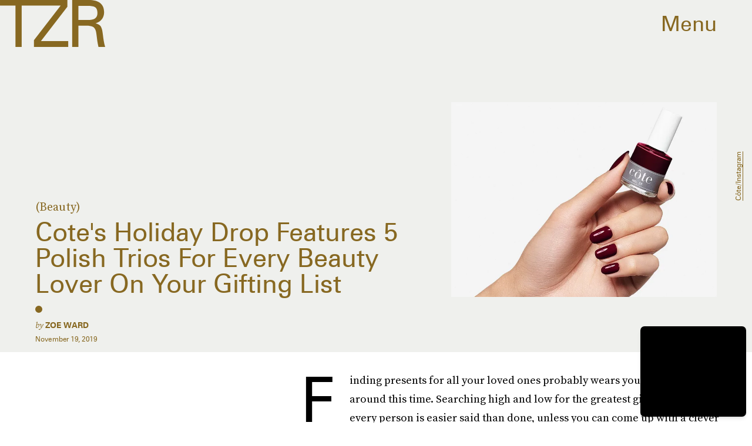

--- FILE ---
content_type: text/html; charset=utf-8
request_url: https://www.google.com/recaptcha/api2/aframe
body_size: 268
content:
<!DOCTYPE HTML><html><head><meta http-equiv="content-type" content="text/html; charset=UTF-8"></head><body><script nonce="edaHb4NqWjdAQv3_AXdCYg">/** Anti-fraud and anti-abuse applications only. See google.com/recaptcha */ try{var clients={'sodar':'https://pagead2.googlesyndication.com/pagead/sodar?'};window.addEventListener("message",function(a){try{if(a.source===window.parent){var b=JSON.parse(a.data);var c=clients[b['id']];if(c){var d=document.createElement('img');d.src=c+b['params']+'&rc='+(localStorage.getItem("rc::a")?sessionStorage.getItem("rc::b"):"");window.document.body.appendChild(d);sessionStorage.setItem("rc::e",parseInt(sessionStorage.getItem("rc::e")||0)+1);localStorage.setItem("rc::h",'1767574648395');}}}catch(b){}});window.parent.postMessage("_grecaptcha_ready", "*");}catch(b){}</script></body></html>

--- FILE ---
content_type: image/svg+xml
request_url: https://cdn2.bustle.com/2025/zoe/arrow-7d623d32b7.svg
body_size: -150
content:
<svg xmlns="http://www.w3.org/2000/svg" width="20" height="19" fill="none"><path fill="#000" d="M0 10.667V8.333h.972l15.949.551L9.173.843 10.05 0 20 9.143v.714L10.049 19l-.876-.843 7.748-8.041-15.949.551z"/></svg>

--- FILE ---
content_type: application/javascript
request_url: https://cdn2.bustle.com/2025/zoe/runtime-1aefb62eb0.js
body_size: 2505
content:
(()=>{var e,s,r={},a={};function o(e){var s=a[e];if(void 0!==s)return s.exports;var t=a[e]={exports:{}};return r[e].call(t.exports,t,t.exports,o),t.exports}o.m=r,e=[],o.O=(s,r,a,t)=>{if(!r){var c=1/0;for(l=0;l<e.length;l++){for(var[r,a,t]=e[l],n=!0,d=0;d<r.length;d++)(!1&t||c>=t)&&Object.keys(o.O).every((e=>o.O[e](r[d])))?r.splice(d--,1):(n=!1,t<c&&(c=t));if(n){e.splice(l--,1);var f=a();void 0!==f&&(s=f)}}return s}t=t||0;for(var l=e.length;l>0&&e[l-1][2]>t;l--)e[l]=e[l-1];e[l]=[r,a,t]},o.n=e=>{var s=e&&e.__esModule?()=>e.default:()=>e;return o.d(s,{a:s}),s},o.d=(e,s)=>{for(var r in s)o.o(s,r)&&!o.o(e,r)&&Object.defineProperty(e,r,{enumerable:!0,get:s[r]})},o.f={},o.e=e=>Promise.all(Object.keys(o.f).reduce(((s,r)=>(o.f[r](e,s),s)),[])),o.u=e=>235===e?"AdConsole-ea6881661b.js":528===e?"Reels-ReelsFloating-926562c061.js":270===e?"Reels-ReelsStack-33d49a403c.js":928===e?"prebid-light-d8b3fdcfda.js":827===e?"prebid-85b8564e2d.js":165===e?"HubPage-124776c7de.js":775===e?"DiscoverPage-7a043981fc.js":871===e?"AuthorPage-b8e90c33bd.js":472===e?"SlideshowPage-9d8a14b7d7.js":574===e?"StorefrontPage-3b964a567a.js":278===e?"MostWantedPage-6e362fef75.js":964===e?"CardPage-ebbd1c1945.js":900===e?"FeatureCardPage-1d99855e14.js":255===e?"ListiclePage-0b3186efcd.js":433===e?"ShowcasePage-235836e606.js":213===e?"CardStoryPage-038f6dc04b.js":885===e?"CardStoryPageAmp-3a84eeaaa5.js":518===e?"CardPreviewPage-f52592494f.js":956===e?"LatestContentPage-920e37c453.js":781===e?"ProductPage-ae5bb46152.js":374===e?"SearchPage-309edcaed2.js":303===e?"ReelsPage-17b0f06c3f.js":647===e?"mapboxGl-c1282bea87.js":void 0,o.miniCssF=e=>235===e?"AdConsole-8c605ea6f7.css":528===e?"Reels-ReelsFloating-362fe26f4f.css":270===e?"Reels-ReelsStack-af739e2d70.css":81===e?"commons-1-48a87fcf6e.css":890===e?"commons-2-205786c211.css":93===e?"commons-5-d92a6d1f8a.css":486===e?"commons-6-dd848fadbc.css":440===e?"commons-8-f395918209.css":249===e?"commons-9-35e96453eb.css":165===e?"HubPage-c9774456ba.css":251===e?"commons-18-5846b773c4.css":871===e?"AuthorPage-a029eb8ebc.css":31===e?"commons-14-eb05d0d77c.css":638===e?"commons-15-a180fb90e2.css":656===e?"commons-13-0b129f08f0.css":475===e?"commons-3-9355c2a758.css":284===e?"commons-4-ad8938acaa.css":295===e?"commons-7-5d799ae601.css":859===e?"commons-10-6b3c7c6d45.css":442===e?"commons-19-cb4a548f56.css":626===e?"commons-11-6c27338649.css":900===e?"FeatureCardPage-6c0b8acc2d.css":255===e?"ListiclePage-889e625107.css":477===e?"commons-16-e15cbb9cb1.css":817===e?"commons-12-3b543abef7.css":213===e?"CardStoryPage-0feaebffea.css":885===e?"CardStoryPageAmp-e207a6972b.css":518===e?"CardPreviewPage-c7b4b6b436.css":668===e?"commons-17-d2671b1bb0.css":137===e?"commons-20-f7ba6896a6.css":374===e?"SearchPage-a24d7dd633.css":303===e?"ReelsPage-181248362b.css":327===e?"commons-21-7f9a55c67b.css":void 0,o.o=(e,s)=>Object.prototype.hasOwnProperty.call(e,s),s={},o.l=(e,r,a,t)=>{if(s[e])s[e].push(r);else{var c,n;if(void 0!==a)for(var d=document.getElementsByTagName("script"),f=0;f<d.length;f++){var l=d[f];if(l.getAttribute("src")==e){c=l;break}}c||(n=!0,(c=document.createElement("script")).charset="utf-8",o.nc&&c.setAttribute("nonce",o.nc),c.src=e),s[e]=[r];var i=(r,a)=>{c.onerror=c.onload=null,clearTimeout(m);var o=s[e];if(delete s[e],c.parentNode&&c.parentNode.removeChild(c),o&&o.forEach((e=>e(a))),r)return r(a)},m=setTimeout(i.bind(null,void 0,{type:"timeout",target:c}),12e4);c.onerror=i.bind(null,c.onerror),c.onload=i.bind(null,c.onload),n&&document.head.appendChild(c)}},o.r=e=>{"undefined"!=typeof Symbol&&Symbol.toStringTag&&Object.defineProperty(e,Symbol.toStringTag,{value:"Module"}),Object.defineProperty(e,"__esModule",{value:!0})},o.p="https://cdn2.bustle.com/2025/zoe/",(()=>{if("undefined"!=typeof document){var e={121:0};o.f.miniCss=(s,r)=>{e[s]?r.push(e[s]):0!==e[s]&&{31:1,81:1,93:1,137:1,165:1,213:1,235:1,249:1,251:1,255:1,270:1,284:1,295:1,303:1,327:1,374:1,440:1,442:1,475:1,477:1,486:1,518:1,528:1,626:1,638:1,656:1,668:1,817:1,859:1,871:1,885:1,890:1,900:1}[s]&&r.push(e[s]=(e=>new Promise(((s,r)=>{var a=o.miniCssF(e),t=o.p+a;if(((e,s)=>{for(var r=document.getElementsByTagName("link"),a=0;a<r.length;a++){var o=(c=r[a]).getAttribute("data-href")||c.getAttribute("href");if("stylesheet"===c.rel&&(o===e||o===s))return c}var t=document.getElementsByTagName("style");for(a=0;a<t.length;a++){var c;if((o=(c=t[a]).getAttribute("data-href"))===e||o===s)return c}})(a,t))return s();((e,s,r,a,t)=>{var c=document.createElement("link");c.rel="stylesheet",c.type="text/css",o.nc&&(c.nonce=o.nc),c.onerror=c.onload=r=>{if(c.onerror=c.onload=null,"load"===r.type)a();else{var o=r&&r.type,n=r&&r.target&&r.target.href||s,d=new Error("Loading CSS chunk "+e+" failed.\n("+o+": "+n+")");d.name="ChunkLoadError",d.code="CSS_CHUNK_LOAD_FAILED",d.type=o,d.request=n,c.parentNode&&c.parentNode.removeChild(c),t(d)}},c.href=s,document.head.appendChild(c)})(e,t,0,s,r)})))(s).then((()=>{e[s]=0}),(r=>{throw delete e[s],r})))}}})(),(()=>{var e={121:0};o.f.j=(s,r)=>{var a=o.o(e,s)?e[s]:void 0;if(0!==a)if(a)r.push(a[2]);else if(/^(2(49|51|84|95)|4(40|42|75|77|86)|6(26|38|56|68)|8(1|17|59|90)|121|137|31|327|93)$/.test(s))e[s]=0;else{var t=new Promise(((r,o)=>a=e[s]=[r,o]));r.push(a[2]=t);var c=o.p+o.u(s),n=new Error;o.l(c,(r=>{if(o.o(e,s)&&(0!==(a=e[s])&&(e[s]=void 0),a)){var t=r&&("load"===r.type?"missing":r.type),c=r&&r.target&&r.target.src;n.message="Loading chunk "+s+" failed.\n("+t+": "+c+")",n.name="ChunkLoadError",n.type=t,n.request=c,a[1](n)}}),"chunk-"+s,s)}},o.O.j=s=>0===e[s];var s=(s,r)=>{var a,t,[c,n,d]=r,f=0;if(c.some((s=>0!==e[s]))){for(a in n)o.o(n,a)&&(o.m[a]=n[a]);if(d)var l=d(o)}for(s&&s(r);f<c.length;f++)t=c[f],o.o(e,t)&&e[t]&&e[t][0](),e[t]=0;return o.O(l)},r=globalThis.webpackChunk=globalThis.webpackChunk||[];r.forEach(s.bind(null,0)),r.push=s.bind(null,r.push.bind(r))})()})();

--- FILE ---
content_type: text/javascript;charset=UTF-8
request_url: https://pub.doubleverify.com/dvtag/28302690/DV1106764/pub.js
body_size: 15301
content:
/* HouseHold LegacyLayer */
(()=>{var Oe=Object.defineProperty,Et=Object.defineProperties,_t=Object.getOwnPropertyDescriptor,bt=Object.getOwnPropertyDescriptors;var $e=Object.getOwnPropertySymbols;var Ct=Object.prototype.hasOwnProperty,Pt=Object.prototype.propertyIsEnumerable;var we=(s,e,t)=>e in s?Oe(s,e,{enumerable:!0,configurable:!0,writable:!0,value:t}):s[e]=t,C=(s,e)=>{for(var t in e||(e={}))Ct.call(e,t)&&we(s,t,e[t]);if($e)for(var t of $e(e))Pt.call(e,t)&&we(s,t,e[t]);return s},ce=(s,e)=>Et(s,bt(e)),o=(s,e)=>Oe(s,"name",{value:e,configurable:!0});var u=(s,e,t,r)=>{for(var n=r>1?void 0:r?_t(e,t):e,i=s.length-1,l;i>=0;i--)(l=s[i])&&(n=(r?l(e,t,n):l(n))||n);return r&&n&&Oe(e,t,n),n};var a=(s,e,t)=>we(s,typeof e!="symbol"?e+"":e,t);var f=(s,e,t)=>new Promise((r,n)=>{var i=m=>{try{d(t.next(m))}catch(h){n(h)}},l=m=>{try{d(t.throw(m))}catch(h){n(h)}},d=m=>m.done?r(m.value):Promise.resolve(m.value).then(i,l);d((t=t.apply(s,e)).next())});var c=[];var _=[];for(let s=0;s<256;++s)_.push((s+256).toString(16).slice(1));function We(s,e=0){return(_[s[e+0]]+_[s[e+1]]+_[s[e+2]]+_[s[e+3]]+"-"+_[s[e+4]]+_[s[e+5]]+"-"+_[s[e+6]]+_[s[e+7]]+"-"+_[s[e+8]]+_[s[e+9]]+"-"+_[s[e+10]]+_[s[e+11]]+_[s[e+12]]+_[s[e+13]]+_[s[e+14]]+_[s[e+15]]).toLowerCase()}o(We,"unsafeStringify");var qe,It=new Uint8Array(16);function De(){if(!qe){if(typeof crypto=="undefined"||!crypto.getRandomValues)throw new Error("crypto.getRandomValues() not supported. See https://github.com/uuidjs/uuid#getrandomvalues-not-supported");qe=crypto.getRandomValues.bind(crypto)}return qe(It)}o(De,"rng");var wt=typeof crypto!="undefined"&&crypto.randomUUID&&crypto.randomUUID.bind(crypto),Ue={randomUUID:wt};function Ot(s,e,t){var n,i,l;if(Ue.randomUUID&&!e&&!s)return Ue.randomUUID();s=s||{};let r=(l=(i=s.random)!=null?i:(n=s.rng)==null?void 0:n.call(s))!=null?l:De();if(r.length<16)throw new Error("Random bytes length must be >= 16");if(r[6]=r[6]&15|64,r[8]=r[8]&63|128,e){if(t=t||0,t<0||t+16>e.length)throw new RangeError(`UUID byte range ${t}:${t+15} is out of buffer bounds`);for(let d=0;d<16;++d)e[t+d]=r[d];return e}return We(r)}o(Ot,"v4");var Ne=Ot;var k=o(()=>Ne(),"uuid");var oe=o((s,e)=>(...t)=>{try{let r=s(...t);return r instanceof Promise?r.then(n=>n,n=>e(n,...t)):r}catch(r){return e(r,...t)}},"withErrorHandler");var ie,ae,le,M=class M{constructor(e,t){a(this,"collections",new Set);a(this,"children",new M.Set);a(this,"beforeDestroyed");this.beforeDestroyed=t!=null?t:()=>{};for(let[r,n]of Object.entries(e))Object.defineProperty(this,r,{value:n});e.parent!=null&&(e.parent.destroyed?this.destroy():e.parent.children.add(this))}static Create(e,t){return new M(e,t)}static CreateRoot(e,t){return new M(e,t)}destroy(){if(this.beforeDestroyed!=null){try{this.beforeDestroyed(this)}catch(e){}for(let e of this.children)e.destroy();this.beforeDestroyed=void 0;for(let e of this.collections)e.delete(this)}return this}get destroyed(){return this.beforeDestroyed==null}};o(M,"EntityClass"),a(M,"Set",(ie=class extends Set{add(t){return t.destroyed||(t.collections.add(this),super.add(t)),this}delete(t){return t.collections.delete(this),super.delete(t)}clear(){for(let t of this.values())t.collections.delete(this);super.clear()}peek(){return this.values().next().value}conjure(t){let r=this.peek();return r==null&&(r=t(),this.add(r)),r}},o(ie,"EntitySet"),ie)),a(M,"Map",(ae=class extends Map{set(t,r){return t.destroyed||(t.collections.add(this),super.set(t,r)),this}delete(t){return t.collections.delete(this),super.delete(t)}clear(){for(let t of this.keys())t.collections.delete(this);return super.clear()}summon(t,r){let n=super.get(t);return n==null&&(n=r,this.set(t,n)),n}conjure(t,r){let n=super.get(t);return n==null&&(n=r(),this.set(t,n)),n}},o(ae,"EntityMap"),ae)),a(M,"Link",(le=class extends M.Map{get(t){return super.conjure(t,()=>new M.Set)}},o(le,"EntityLink"),le));var se=M,S;(i=>(i.Set=se.Set,i.Map=se.Map,i.Link=se.Link,i.Create=se.Create,i.CreateRoot=se.CreateRoot))(S||(S={}));var Ae=class Ae{constructor(e,t,r){a(this,"_message","unknown");a(this,"_trace",[]);a(this,"_silenced",!1);if(e instanceof Ae)return e.addToTrace(r,t);typeof e=="object"&&e!=null&&"message"in e&&typeof e.message=="string"?this._message=e.message:this._message=`${e}`,this.addToTrace(r,t)}get message(){return this._message}get trace(){return this._trace}get silenced(){return this._silenced}silence(){return this._silenced=!0,this}addToTrace(e,t){return this._trace.unshift(e),this.maybeCompleteTrace(t),this}maybeCompleteTrace(e){return f(this,null,function*(){let t=this._trace.length;yield Promise.resolve(),yield Promise.resolve(),yield Promise.resolve(),!this.silenced&&t===this._trace.length&&e(this)})}};o(Ae,"TracedError");var ge=Ae;var Me=class Me{constructor(e){a(this,"moduleInstances",new Map);a(this,"methodsToExecute",[]);a(this,"errorHandlers",[]);a(this,"activeSession",null);a(this,"executedMethodIndex",0);this.initializeModules(e)}initializeModules(e){let t=e.map(r=>this.createModule(r));for(let r of t)this.applyModuleDecoration(r),this.applyExecuteDecoration(r),this.applyPluginDecoration(r),this.applyErrorDecoration(r),this.applyCatchErrorDecoration(r)}get session(){if(this.activeSession==null)throw new Error("Core has no active session");return this.activeSession}inject(e){let t=this.modules,r=[];for(let n of e){let i=t[n.name];i==null?r.push(n):this.moduleInstances.set(n,i)}this.initializeModules(r),this.execute()}get(e){return this.getModule(e)}execute(){this.activeSession==null&&(this.activeSession=S.CreateRoot({id:k()}));for(let e of this.methodsToExecute.slice(this.executedMethodIndex))e();this.executedMethodIndex=this.methodsToExecute.length}reset(){this.activeSession!=null&&(this.activeSession.destroy(),this.activeSession=null,this.executedMethodIndex=0)}get modules(){let e={};for(let[t,r]of this.moduleInstances)e[t.name]=r;return e}getModule(e){let t=this.moduleInstances.get(e);if(t==null)throw new Error(`module not in core: ${e.name}`);return t}createModule(e){if(e.prototype.moduleConfig==null)throw new Error(`not a module: ${e.name}`);let t=new e;return t.core=this,this.moduleInstances.set(e,t),t}applyModuleDecoration(e){var r;let t=e.constructor.prototype.moduleConfig;for(let{method:n}of t)e[n]=oe(e[n].bind(e),(i,...l)=>{throw this.traceError(i,`${e.constructor.name}.${n}(${l.map(d=>typeof d).join(",")})`)});(r=e.plugins)!=null||(e.plugins={}),e.pluginFunctions={};for(let n of Object.keys(e.plugins))e.pluginFunctions[n]=[],e.plugins[n]=(...i)=>{let l=[];for(let d of e.pluginFunctions[n])d(l,...i);return l}}applyExecuteDecoration(e){var r;let t=(r=e.constructor.prototype.executeConfig)!=null?r:[];for(let{method:n}of t)this.methodsToExecute.push(oe(e[n],i=>{this.traceError(i,"@execute")}))}applyPluginDecoration(e){var r;let t=(r=e.constructor.prototype.pluginConfig)!=null?r:[];for(let{PluggableClass:n,category:i,method:l}of t)this.getModule(n).pluginFunctions[i].push(oe((d,...m)=>{d.push(e[l](...m))},d=>{this.traceError(d,`@plugin(${n.name},'${i}')`)}))}applyErrorDecoration(e){var r;let t=(r=e.constructor.prototype.errorConfig)!=null?r:[];for(let{method:n}of t)this.errorHandlers.push(oe(e[n],i=>{i instanceof ge&&i.silence()}))}applyCatchErrorDecoration(e){var r;let t=(r=e.constructor.prototype.catchErrorConfig)!=null?r:[];for(let{method:n}of t)e[n]=oe(e[n],i=>{this.traceError(i,"@catchError")})}traceError(e,t){return new ge(e,r=>this.reportError(r),t)}reportError(e){for(let t of this.errorHandlers)t(e.message,[...e.trace])}};o(Me,"Core");var pe=Me;var Le=[],ve=Le;var p=o(s=>{let e=s.prototype,t=Object.getOwnPropertyNames(e).filter(r=>{var n;return r!=="constructor"&&((n=Object.getOwnPropertyDescriptor(e,r))==null?void 0:n.value)instanceof Function});e.moduleConfig=t.map(r=>({method:r})),Le.push(s)},"moduleClass"),F=o(s=>e=>{},"attachModule"),P=o((s,e)=>{var t;s.executeConfig=(t=s.executeConfig)!=null?t:[],s.executeConfig.push({method:e})},"executeMethod"),T=o((s,e)=>(t,r)=>{var n;t.pluginConfig=(n=t.pluginConfig)!=null?n:[],t.pluginConfig.push({PluggableClass:s,category:e,method:r})},"pluginMethod"),me=o((s,e)=>{var t;s.catchErrorConfig=(t=s.catchErrorConfig)!=null?t:[],s.catchErrorConfig.push({method:e})},"catchErrorMethod"),ke=o((s,e)=>{var t;s.errorConfig=(t=s.errorConfig)!=null?t:[],s.errorConfig.push({method:e})},"errorMethod");var Ee=o(s=>{let e=s.split("/").map(n=>n.trim()).filter(n=>n.length>0);if(e.length<2)return;let t=e[0].split(",",1)[0],r=Number(t);return Number.isNaN(r)?void 0:`${r}`},"getNetworkCodeFromAdUnit");var ue=o(s=>{if(s==null)return[];let e=He(s);return e!=null?[e]:Array.isArray(s)?s.map(He).filter(t=>t!=null):[]},"parseSlotSizes"),He=o(s=>{if(s==null)return null;if(typeof s=="string")return{label:s};if(Array.isArray(s)){if(s.length===1&&typeof s[0]=="string")return{label:s[0]};if(s.length===2&&typeof s[0]=="number"&&typeof s[1]=="number")return{width:s[0],height:s[1]}}if(typeof s=="object"){let{label:e,width:t,height:r}=s;if(typeof t=="number"&&typeof r=="number")return{width:t,height:r};if(typeof e=="string")return{label:e}}return null},"parseSlotSize");var Xe=o(s=>{try{return s.getSizes()}catch(e){return[]}},"getGptSlotSizesSafe");var Je=o((s,e)=>{let t=s.getAdUnitPath(),r=Ee(t);return{id:t,network:r,sizes:ue(Xe(s)),position:e!=null?s.getTargeting(e)[0]:void 0}},"gptSlotToAdUnit");var H=class{_getConfiguredAdServers(){try{return c}catch(e){return[]}}get(e,t){if(t!=null)return this._getConfiguredAdServers().find(r=>r.type===e&&r.adServerAccountId===t)}};o(H,"AdServerConfigs"),H=u([p],H);var R=class{constructor(){a(this,"timeFunction",new S.Map)}window(){return window}document(){return this.window().document}pageUrl(){var e,t;return(t=(e=this.window().location)==null?void 0:e.href)!=null?t:""}hostname(){return new URL(this.pageUrl()).hostname}time(){return this.timeFunction.conjure(this.core.session,()=>{let e=this.window(),t=!1;try{t=typeof e.performance.now()=="number"}catch(r){}return t?()=>Math.floor(e.performance.now()):()=>e.Date.now()})()}sendBeacon(e){try{let t=this.window().navigator;typeof(t==null?void 0:t.sendBeacon)=="function"?t.sendBeacon(e):new Image().src=e}catch(t){}}};o(R,"Env"),R=u([p],R);var y=class{constructor(){a(this,"plugins",{slotDiscovered:o((e,t)=>[],"slotDiscovered")});a(this,"slots",new S.Set)}getSlot(e,t){for(let r of this.slots)if(r.adServer===e&&r.elementId===t)return r}getSlots(e){let t=[...this.slots];return e==null?t:t.filter(r=>r.adServer===e)}createSlot(e,t,r,n,i,l){let d=this.getSlot(e,r);d!=null&&d.destroy();let m=S.Create({parent:this.core.session,adServer:e,elementId:r,adUnit:n,adServerConfig:i,uuid:k(),creationTime:Date.now()});return this.slots.add(m),l==null||l(m),this.plugins.slotDiscovered(m,t),m}};o(y,"SlotStore"),y=u([p],y);var fe=o((...s)=>{let e=[];for(let t of s)if(t!=null)for(let r of t)e.includes(r)||e.push(r);return e},"mergeUnique");var v=class{constructor(){a(this,"plugins",{getAdServerTargeting:o((e,t)=>[],"getAdServerTargeting"),setAdServerTargeting:o((e,t,r)=>[],"setAdServerTargeting")});a(this,"globalTargeting",{});a(this,"slotTargeting",new S.Map)}getGlobalTargeting(e){var t;return(t=this.globalTargeting[e])!=null?t:{}}_getSlotTargeting(e){return this.slotTargeting.summon(e,{})}_getTargetingKeys(e){return fe(Object.keys(this.getGlobalTargeting(e.adServer)),Object.keys(this._getSlotTargeting(e)))}_getTargetingValues(e,t){return fe(this.getGlobalTargeting(e.adServer)[t],this._getSlotTargeting(e)[t])}getTargeting(e){let t={};for(let r of this._getTargetingKeys(e))t[r]=this._getTargetingValues(e,r);return t}setSlotTargeting(e,t,r=!1){var l;let n=Object.keys(t),i=this._getSlotTargeting(e);for(let d of n)i[d]=fe(t[d],r?(l=this.slotTargeting.get(e))==null?void 0:l[d]:null);this.setAdServerTargeting(e,n)}setGlobalTargeting(e,t,r=!1){var i,l;let n=Object.keys(t);for(let d of e){for(let m of n)(l=(i=this.globalTargeting)[d])!=null||(i[d]={}),this.globalTargeting[d][m]=fe(t[m],r?this.globalTargeting[d][m]:null);for(let m of this.core.get(y).getSlots(d))this.setAdServerTargeting(m,n)}}getAdServerTargeting(e,t){var r;return(r=this.plugins.getAdServerTargeting(e,t).find(n=>n.length!==0))!=null?r:[]}setAdServerTargeting(e,t){t==null&&(t=this._getTargetingKeys(e));for(let r of t)this.plugins.setAdServerTargeting(e,r,this._getTargetingValues(e,r))}_onSlotDiscovered(e){this.setAdServerTargeting(e)}};o(v,"TargetingHub"),u([T(y,"slotDiscovered")],v.prototype,"_onSlotDiscovered",1),v=u([p],v);var qt=[[/((\?)|&)(?:amp_lite|fr=operanews)/g,"$2"],[/(^https?:\/\/)(www\.)/g,"$1"],[/(((\?)|&|%3F|%26|;)(?:utm_campaign|utm_source|utm_content|utm_term|utm_viral|utm_medium|utm_identifier|utm_key|fb_source|referrer|referer|ref|rand|rnd|randid|\.?rand|\.?partner|cb|count|adid|session|sessionid|session_redirect|param\d|userinfo|uid|refresh|ocid|ncid|clickenc|fbclid|amp_js_v|amp_gsa|ns_source|ns_campaign|ns_mchanel|ns_mchannel|ns_linkname|ns_fee|src|ex_cid|usqp|source|xid|trkid|utm_social-type|mbid|utm_brand|__twitter_impression|utm_referrer|CMP|cmp|_cmp|cq_cmp)=[^&]*)/g,"$3"],[/[/.]amp(?:\/[?&]*)?$/g,""],[/((\?)|&)(?:outputType|isFollow|suppressMediaBar|cid|ICID|icid|bdk|wtu_id_h|utm_placement|intcmp|_native_ads|traffic_source|entry|\.tsrc|autoplay|autostart|dc_data|influencer|pubdate|utm_hp_ref|redirect|service|refresh_ce|refresh_cens|xcmg|target_id|_amp)=[^&]*/g,"$2"],[/(\?|&)(?:amp)(?:&|$|=[^&]*)/g,"$1"]],Dt=[[/(?:\/|\/\?|\?|&|\/\$0|#[\s\S]*)+$/g,""],[/(?:\/|\/\?|\?|&|\/\$0|#[\s\S]*)+$/g,""]],Ze=o((s,e)=>{for(let[t,r]of s)e=e.replace(t,r);return e},"replaceByRules"),et=o(s=>{let e=Ze(qt,s);return Ze(Dt,e)},"normalizeUrl");var tt=o(s=>s.split("?",1)[0].split("#",1)[0],"stripUrlQuery");var rt=o((s,e)=>{try{let t=new URLSearchParams(s),r=t.get("ctx"),n=t.get("cmp");if(r!=null&&n!=null)return{ctx:r,cmp:n,prefetch:e,legacy:!0}}catch(t){}return null},"parseInfo"),st=o(s=>{var e;return s.pathname!=="/signals/pub.js"?null:(e=rt(s.search,!0))!=null?e:rt(s.hash.substring(1).split("?")[0],!1)},"parseLegacyPagetagUrl");var Ut=1e3,Nt=/^\/dvtag\/([^/]+)\/([^/]+)\/pub\.js$/,b=class{constructor(){a(this,"visit");a(this,"tagInfo");a(this,"plugins",{newVisit:o(e=>[],"newVisit"),overrideTagInfo:o(e=>[],"overrideTagInfo")});a(this,"_normalizeUrl",et)}_initialize(){this.getTagInfo(),this.updateVisit(!1),this.plugins.newVisit(this.visit),this._installNavigationListener()}getTagInfo(){var e;if(this.tagInfo==null){try{this.tagInfo=this._parseTagInfo()}catch(r){}(e=this.tagInfo)!=null||(this.tagInfo={ctx:"unknown",cmp:"unknown"});let t=this.plugins.overrideTagInfo(this.tagInfo);t.length>0&&(this.tagInfo=C(C({},this.tagInfo),t[0]))}return this.tagInfo}_parseTagInfo(){let e=this.getCurrentScriptSrc();if(e==null)return null;let t=new URL(e,"https://pub.doubleverify.com"),r=t.pathname,n=Nt.exec(r);if(n!=null){let[,i,l]=n;return{ctx:i,cmp:l}}return st(t)}getCurrentScriptSrc(){var e,t;return(t=(e=this.core.get(R).window().document.currentScript)==null?void 0:e.getAttribute("src"))!=null?t:null}getCurrentScriptBaseUrl(){let e=this.getCurrentScriptSrc();if(e==null)return null;try{e.startsWith("//")&&(e="https:"+e);let{origin:t,pathname:r}=new URL(e),n=r.split("/").slice(0,-1).join("/");return`${t}${n}/`}catch(t){return null}}updateVisit(e=!0){var r,n;let t=this.getStrippedPageUrl();if(this.visit==null||this.visit.strippedUrl!==t){let i=k();this.visit={strippedUrl:t,normalizedUrl:this._normalizeUrl(this.core.get(R).window().location.href),uuid:i,sessionUuid:(n=(r=this.visit)==null?void 0:r.sessionUuid)!=null?n:i},e&&this.plugins.newVisit(this.visit)}return this.visit}getVisit(){var e;return(e=this.visit)!=null?e:this.updateVisit(!1)}getStrippedPageUrl(){return tt(this.core.get(R).window().location.href)}getNormalizedPageUrl(){return this.getVisit().normalizedUrl}getVisitUuid(){return this.getVisit().uuid}getSessionUuid(){return this.getVisit().sessionUuid}_installNavigationListener(){var r;let e=this.core.get(R).window(),t=o(()=>this.updateVisit(!0),"cb");((r=e.navigation)==null?void 0:r.addEventListener)!=null?e.navigation.addEventListener("navigatesuccess",t):setInterval(t,Ut)}};o(b,"Context"),u([P],b.prototype,"_initialize",1),b=u([p],b);var ne=o(()=>(...s)=>[],"apiPlugin"),I=class{constructor(){a(this,"plugins",{queueAdRequest:ne(),defineSlot:ne(),adRendered:ne(),adRemoved:ne(),getTargeting:ne(),addEventListener:o((e,t)=>[],"addEventListener"),removeEventListener:o((e,t)=>[],"removeEventListener"),toggleDebugMode:ne(),_debugScriptLoaded:ne()})}_initialize(){var r;let e=this.core.get(R).window(),t=(r=e.dvtag)!=null?r:{};e.dvtag=t,t.queueAdRequest=this.queueAdRequest,t.defineSlot=this.defineSlot,t.adRendered=this.adRendered,t.adRemoved=this.adRemoved,t.getTargeting=this.getTargeting,t.addEventListener=this.addEventListener,t.removeEventListener=this.removeEventListener,t.toggleDebugMode=this.toggleDebugMode,t._debugScriptLoaded=this._debugScriptLoaded}queueAdRequest(...e){this.plugins.queueAdRequest(...e)}defineSlot(...e){this.plugins.defineSlot(...e)}adRendered(...e){this.plugins.adRendered(...e)}adRemoved(...e){this.plugins.adRemoved(...e)}getTargeting(...e){var t;return(t=this.plugins.getTargeting(...e)[0])!=null?t:{}}addEventListener(e,t){this.plugins.addEventListener(e,t)}removeEventListener(e,t){this.plugins.removeEventListener(e,t)}toggleDebugMode(...e){this.plugins.toggleDebugMode(...e)}_debugScriptLoaded(...e){this.plugins._debugScriptLoaded(...e)}};o(I,"Api"),u([P],I.prototype,"_initialize",1),I=u([p],I);var Ge=class Ge{constructor(){a(this,"pending",[]);a(this,"flushing",!1)}push(e){this.pending.push(e),this.flush()}flush(){return f(this,null,function*(){var t;if(this.flushing)return;this.flushing=!0;let e=this.pending.shift();for(;e!=null;){try{yield e.promise}catch(r){}try{(t=e.callback)==null||t.call(e)}catch(r){}e=this.pending.shift()}this.flushing=!1})}};o(Ge,"AsyncQueue");var _e=Ge;var A=class{constructor(){a(this,"plugins",{adRequestQueued:o(e=>[],"adRequestQueued"),adRequestTimedOut:o(e=>[],"adRequestTimedOut"),adRequestBeforeRelease:o(e=>[],"adRequestBeforeRelease"),adRequestCompleted:o(e=>[],"adRequestCompleted")});a(this,"queue",new _e);a(this,"adRequestCounter",0)}_queueAdRequest(e={}){var i,l;let t={index:this.adRequestCounter++,status:"queued",timeoutValue:(i=e.timeout)!=null?i:0,onDvtagReadyCalled:(l=e.timestamp)!=null?l:0,waitingStarted:new Date().getTime(),internal:e.internal};this.core.get(b).updateVisit(),this.plugins.adRequestQueued(t);let r=e.callback;r===void 0?e.callback=()=>{}:r===null?t.status="tag-timeout":e.callback=()=>{t.status="queue-timeout",t.callbackCalled=new Date().getTime(),e.callback=null,this.plugins.adRequestTimedOut(t);try{r()}catch(d){}};let n=o(()=>{if(e.callback!=null){e.callback=null,t.status="success",t.callbackCalled=new Date().getTime(),this.plugins.adRequestBeforeRelease(t);try{r==null||r()}catch(d){}}else this.plugins.adRequestBeforeRelease(t);t.waitingEnded=new Date().getTime(),this.plugins.adRequestCompleted(t)},"onAsyncOperationsCompleted");this.queue.push({callback:n,adRequest:t})}delayAdRequests(e){this.queue.push({promise:e})}};o(A,"AdRequestQueue"),u([T(I,"queueAdRequest")],A.prototype,"_queueAdRequest",1),A=u([p],A);var nt="DVR",z=class{constructor(){a(this,"plugins",{dvRequiredDataUpdated:o(e=>[],"dvRequiredDataUpdated")});a(this,"_pageSignalsRequestIds",new S.Map);a(this,"_userSignalsRequestIds",new S.Map)}getRequestIds(){var t,r;let e=[...(t=this._userSignalsRequestIds.get(this.core.session))!=null?t:[],...(r=this._pageSignalsRequestIds.get(this.core.session))!=null?r:[]];return e.length>0?e.join(","):null}recordRequiredDataAndGetTargeting(e,t){let r=C({},t),n=r[nt];return n!=null&&((e?this._pageSignalsRequestIds:this._userSignalsRequestIds).set(this.core.session,n),this.plugins.dvRequiredDataUpdated(this.getRequestIds()),delete r[nt]),r}};o(z,"DvRequiredData"),z=u([p],z);var Qe="qt_loaded";var G=class{getShortCommitId(){return"26f015d"}getBuildTimestamp(){return 1767571246346}getAuthToken(){return typeof AUTH_TOKEN=="undefined"?"default":AUTH_TOKEN}};o(G,"DefinedVariables"),G=u([p],G);var D=class{constructor(){a(this,"cache",new S.Map)}_performFetchJson(e,t){return f(this,null,function*(){let r=this.core.get(R).window().fetch,n=e;if(t!=null&&t.authToken){let i=this.core.get(G).getAuthToken(),l=new URL(e);l.searchParams.set("token",i),n=l.href}try{return yield r(n).then(i=>i.json())}catch(i){return null}})}fetchJson(e,t){return f(this,null,function*(){let r=this.cache.summon(this.core.session,{}),n=r[e];return n==null&&(n=this._performFetchJson(e,t),r[e]=n),yield n})}};o(D,"Fetch"),D=u([p],D);var he=["BSC","ABS","CCT","CBS"],Ve=["IDS"],Se=["VLP","TVP"],Lt=[...he,...Ve,...Se],Lo=[...he,...Ve,...Se].filter(s=>s!=="CCT"),ot=o(s=>Lt.includes(s.toUpperCase()),"isSignal"),it=o(s=>Se.includes(s.toUpperCase()),"isSlotSignal"),at=o(s=>Ve.includes(s.toUpperCase()),"isUserSignal"),lt=o(s=>he.includes(s.toUpperCase()),"isPageSignal");var be=o(s=>s==null?"":`@${s}`,"getPositionSuffix");var kt=/^(\d+)x(\d+)$/,ut=o(s=>s==="all"?[]:s.split(",").map(e=>{let t=e.match(kt);return t==null?{label:e}:{width:parseInt(t[1],10),height:parseInt(t[2],10)}}),"stringToSlotSizes"),Be=o(s=>s.length===0?"all":s.map(({width:e,height:t,label:r})=>r!=null?r:`${e}x${t}`).join(","),"slotSizesToString"),dt=o(s=>s==null?"":s.length>0&&s.every(({label:r})=>r==null)?Be(s):"","slotSizesToStringIfSpecific");var Qt="https://pub.doubleverify.com/dvtag/signals/",U=class{_getBaseUrl(e){let t=this.core.get(b),{ctx:r,cmp:n}=t.getTagInfo(),i=t.getNormalizedPageUrl();try{i=new URL(i).origin}catch(d){}let l=new URL(e,Qt);return l.searchParams.set("ctx",r),l.searchParams.set("cmp",n),l.searchParams.set("url",i),l}getUserTargetingUrl(e){let t=this._getBaseUrl("ids/pub.json");return e.includes("IDS")&&t.searchParams.set("ids","1"),t.href}getPageTargetingUrl(e,t){let r=this._getBaseUrl("bsc/pub.json");return r.searchParams.set("url",t),e.includes("BSC")&&r.searchParams.set("bsc","1"),e.includes("ABS")&&r.searchParams.set("abs","1"),e.includes("CBS")&&r.searchParams.set("cbs","1"),e.includes("CCT")&&r.searchParams.set("cct","1"),r.href}getSlotTargetingUrl(e,t){var i;let r=this._getBaseUrl("vlp/pub.json");e.includes("VLP")&&r.searchParams.set("vlp","1"),e.includes("TVP")&&r.searchParams.set("tvp","1");let n=0;for(let l of t){let{id:d,position:m,sizes:h}=(i=l.adUnit)!=null?i:{},E=d+be(m);r.searchParams.set(`slot-${n++}-${E}`,dt(h))}return r.href}};o(U,"SignalsUrlBuilder"),U=u([p],U);var X=class{constructor(){a(this,"cache",{})}_fetchFreshSignals(e,t){return f(this,null,function*(){if(!t.some(lt))return{};let r=this.core.get(U).getPageTargetingUrl(t,e),n=yield this.core.get(D).fetchJson(r,{authToken:!0});return n instanceof Object?n:{}})}fetchSignals(e,t=3){return f(this,null,function*(){let r=this.core.get(b),n=r.getNormalizedPageUrl(),i=r.getStrippedPageUrl();this.cache[i]==null&&(this.cache[i]=this._fetchFreshSignals(n,e));let l=yield this.cache[i];return this.core.get(b).getStrippedPageUrl()!==i&&t>0?this.fetchSignals(e,t-1):l})}};o(X,"PageSignals"),X=u([p],X);var J=class{constructor(){a(this,"cache",{});a(this,"pendingSlots",[]);a(this,"pendingBulkRequest",null)}_scheduleBulkRequest(e){return f(this,null,function*(){yield Promise.resolve();let t=this.core.get(U).getSlotTargetingUrl(e,this.pendingSlots);this.pendingSlots=[],this.pendingBulkRequest=null;let r=yield this.core.get(D).fetchJson(t,{authToken:!0});return r instanceof Array?r:[]})}_fetchFreshSignals(e,t){return f(this,null,function*(){if(!t.some(it))return{};let r=this.pendingSlots.push(e)-1;this.pendingBulkRequest==null&&(this.pendingBulkRequest=this._scheduleBulkRequest(t));let i=(yield this.pendingBulkRequest)[r];return i instanceof Object?i:{}})}_getCacheKey(e){var d,m;let{id:t,position:r,sizes:n}=(d=e.adUnit)!=null?d:{},i=t+be(r),l=(m=n==null?void 0:n.map(h=>{var E;return(E=h.label)!=null?E:`${h.width}x${h.height}`}).sort().join(","))!=null?m:"";return`${i}#${l}`}fetchSignals(e,t){return f(this,null,function*(){let r=this._getCacheKey(e);return this.cache[r]==null&&(this.cache[r]=this._fetchFreshSignals(e,t)),this.cache[r]})}};o(J,"SlotSignals"),J=u([p],J);var Z=class{constructor(){a(this,"cache")}_fetchFreshSignals(e){return f(this,null,function*(){if(!e.some(at))return{};let t=this.core.get(U).getUserTargetingUrl(e),r=yield this.core.get(D).fetchJson(t,{authToken:!0});return r instanceof Object?r:{}})}fetchSignals(e){return f(this,null,function*(){return this.cache==null&&(this.cache=this._fetchFreshSignals(e)),this.cache})}};o(Z,"UserSignals"),Z=u([p],Z);var je=o(s=>[...new Set(s.filter(ot).map(e=>e.toLowerCase()))],"getGreenlightSignal");var x=class{constructor(){a(this,"plugins",{getEnabledSignals:o(()=>[],"getEnabledSignals"),getEnabledAdServers:o(()=>[],"getEnabledAdServers"),userTargetingUpdated:o(e=>[],"userTargetingUpdated"),pageTargetingUpdated:o(e=>[],"pageTargetingUpdated"),slotTargetingUpdated:o((e,t)=>[],"slotTargetingUpdated")})}getEnabledSignals(){return this.plugins.getEnabledSignals()}getEnabledAdServers(){return this.plugins.getEnabledAdServers()}_initialize(){this.getUserTargeting(),this.getPageTargeting()}_onAdRequestQueued(){this.getPageTargeting()}_onSlotDiscovered(e){this.getEnabledAdServers().includes(e.adServer)&&this.getSlotTargeting(e)}getUserTargeting(){return f(this,null,function*(){let e=this._fetchUserTargeting();return this.core.get(A).delayAdRequests(e),e})}getPageTargeting(){return f(this,null,function*(){let e=this._fetchPageTargeting();return this.core.get(A).delayAdRequests(e),e})}getSlotTargeting(e){return f(this,null,function*(){let t=this._fetchSlotTargeting(e);return this.core.get(A).delayAdRequests(t),t})}_fetchUserTargeting(){return f(this,null,function*(){let e=yield this.core.get(Z).fetchSignals(this.getEnabledSignals()),t=this.core.get(z).recordRequiredDataAndGetTargeting(!1,e);return this.core.get(v).setGlobalTargeting(this.getEnabledAdServers(),t),this._updateGlobalGreenlightSignal(t),this.plugins.userTargetingUpdated(t),t})}_fetchPageTargeting(){return f(this,null,function*(){let e=yield this.core.get(X).fetchSignals(this.getEnabledSignals()),t=this.core.get(z).recordRequiredDataAndGetTargeting(!0,e);return this.core.get(v).setGlobalTargeting(this.getEnabledAdServers(),t),this._updateGlobalGreenlightSignal(t),this.plugins.pageTargetingUpdated(t),t})}_fetchSlotTargeting(e){return f(this,null,function*(){if(e.adServer==="ast")return{};let t=yield this.core.get(J).fetchSignals(e,this.getEnabledSignals());return this.core.get(v).setSlotTargeting(e,t),this._updateSlotGreenlightSignal(e,t),this.plugins.slotTargetingUpdated(e,t),t})}_updateGlobalGreenlightSignal(e){this.core.get(v).setGlobalTargeting(this.getEnabledAdServers(),{[Qe]:je(Object.keys(e))},!0)}_updateSlotGreenlightSignal(e,t){this.core.get(v).setSlotTargeting(e,{[Qe]:je(Object.keys(t))},!0)}};o(x,"Signals"),u([P],x.prototype,"_initialize",1),u([T(A,"adRequestQueued")],x.prototype,"_onAdRequestQueued",1),u([T(y,"slotDiscovered")],x.prototype,"_onSlotDiscovered",1),x=u([p],x);var N=class{constructor(){a(this,"pq",null)}getPq(){return this.pq==null&&(this.pq=this._initialize()),this.pq}getPts(){let e=this.getPq();return e.PTS==null&&(e.PTS={}),e.PTS}setApi(e){let t=this.getPq();t!=null&&(t.init=()=>{},t.loadSignals=e.loadSignals,t.loadSignalsForSlots=e.loadSignalsForSlots,t.getTargeting=e.getTargeting)}_pushToDvtagCmd(...e){var r,n;let t=this.core.get(R).window();t.dvtag=(r=t.dvtag)!=null?r:{},t.dvtag.cmd=(n=t.dvtag.cmd)!=null?n:[],t.dvtag.cmd.push(...e)}_initialize(){var n,i;let e=this.core.get(R).window();e.PQ=(n=e.PQ)!=null?n:{};let t=e.PQ;if(t.loaded)return{cmd:[],PTS:{}};t.loaded=!0,t.PTS=(i=t.PTS)!=null?i:{};let r=t.cmd;return t.cmd={push:o(l=>this._pushToDvtagCmd(l),"push")},Array.isArray(r)&&this._pushToDvtagCmd(...r),t}};o(N,"LegacyPq"),N=u([p],N);var ct=o(s=>{var r,n,i;let e=k(),t={id:(n=(r=s.adUnitPath)!=null?r:s.invCode)!=null?n:s.tagId,sizes:ue(ut((i=s.sizes)!=null?i:"all")),position:s.position};return{elementId:e,adUnit:t}},"parseLegacyAdUnit");var gt=o((s,e)=>{var n;let t=(n=s.IDS)==null?void 0:n[0];if(t==null)return;let r=parseInt(t);isNaN(r)||(e.IDS=r)},"setUserTargetingOnPts"),pt=o((s,e)=>{for(let t of he)s[t]!=null&&(e[t]=s[t])},"setPageTargetingOnPts"),mt=o((s,e,t)=>{var d,m,h,E,re,ye;let{adUnit:r}=s;if((r==null?void 0:r.id)==null)return;let n=r.id,i=Be((d=r.sizes)!=null?d:[]),l=r.position;for(let W of Se){let Ie=e[W];Ie!=null&&((m=t[W])!=null||(t[W]={}),(E=(h=t[W])[n])!=null||(h[n]={}),t[W][n][i]=Ie[0],l!=null&&((ye=(re=t[W][n])[l])!=null||(re[l]={}),t[W][n][l][i]=Ie[0]))}},"setSlotTargetingOnPts");var Q=class{_initialize(){this.core.get(N).setApi({loadSignals:this.loadSignals.bind(this),loadSignalsForSlots:this.loadSignalsForSlots.bind(this),getTargeting:this.getTargeting.bind(this)})}_setUserTargetingOnPts(e){let t=this.core.get(N).getPts();gt(e,t)}_setPageTargetingOnPts(e){let t=this.core.get(N).getPts();pt(e,t)}_setSlotTargetingOnPts(e,t){let r=this.core.get(N).getPts();mt(e,t,r)}loadSignals(e,t){return f(this,null,function*(){yield this._onDvtagReady("loadSignals",t)})}loadSignalsForSlots(e,t,r){return f(this,null,function*(){let n=this.core.get(x),i=this.core.get(y);for(let d of e){let m=d.getSlotElementId(),h=i.getSlot("gpt",m);if(h==null){let E=Ee(d.getAdUnitPath()),re=this.core.get(H).get("gpt",E),ye=re==null?void 0:re.adPositionKey;h=i.createSlot("gpt",0,m,Je(d,ye),re)}n.getSlotTargeting(h)}let l=typeof t=="function"?t:r;yield this._onDvtagReady("loadSignalsForSlots",l)})}getTargeting(e,t){return f(this,null,function*(){var l;let r=this.core.get(x),n=this.core.get(y);for(let d of(l=e.adUnits)!=null?l:[]){let{elementId:m,adUnit:h}=ct(d),E=n.createSlot("legacy-api",0,m,h);r.getSlotTargeting(E)}let i=o(()=>t==null?void 0:t(void 0,this.core.get(N).getPts()),"callback");yield this._onDvtagReady("getTargeting",i)})}_getPubAdsTargeting(e){var t,r,n;return(n=(r=(t=this.core.get(R).window().googletag)==null?void 0:t.pubads)==null?void 0:r.call(t).getTargeting(e))!=null?n:[]}_onDvtagReady(e,t){return f(this,null,function*(){yield new Promise(r=>{this.core.get(R).window().dvtag.queueAdRequest({callback:o(()=>{try{t==null||t()}catch(n){}r()},"callback"),timestamp:new Date().getTime(),timeout:750,internal:!0})})})}};o(Q,"LegacyLayer"),u([P],Q.prototype,"_initialize",1),u([T(x,"userTargetingUpdated")],Q.prototype,"_setUserTargetingOnPts",1),u([T(x,"pageTargetingUpdated")],Q.prototype,"_setPageTargetingOnPts",1),u([T(x,"slotTargetingUpdated")],Q.prototype,"_setSlotTargetingOnPts",1),Q=u([p],Q);var K=class{constructor(){a(this,"plugins",{adRemoved:o(e=>[],"adRemoved")})}_monitorAdRemoval(e){let t=this.core.get(R).document().getElementById(e.elementId);if(t==null)return;S.Create({parent:e,observer:new MutationObserver(n=>{let i=n.length,l=0,d=t.children.length;for(let m=n.length-1;m>=0;m--){let h=n[m];if(d===0){this.plugins.adRemoved(e);break}if(l===i-1)break;let E=h.removedNodes.length-h.addedNodes.length;d+=E,l++}})},({parent:n,observer:i})=>{i.disconnect(),this.plugins.adRemoved(n)}).observer.observe(t,{childList:!0})}};o(K,"AdRemoved"),u([T(y,"slotDiscovered")],K.prototype,"_monitorAdRemoval",1),K=u([p],K);var L=class{constructor(){a(this,"adEmpty",new S.Map);a(this,"adRequestInFlight",new S.Map);a(this,"nonEmptyAdResponses",new S.Map);a(this,"creatives",new S.Link);a(this,"plugins",{adRequested:o(e=>[],"adRequested"),adRequestedOrInferred:o(e=>[],"adRequestedOrInferred"),adRendered:o((e,t)=>[],"adRendered"),adRemoved:o(e=>[],"adRemoved")})}setAdRequested(e){this.adRequestInFlight.set(e,!0),this.plugins.adRequested(e),this.plugins.adRequestedOrInferred(e)}setAdRendered(e,t){this.adRequestInFlight.get(e)!==!0&&this.plugins.adRequestedOrInferred(e),this._setAdRemoved(e),this.adEmpty.set(e,!1),this.adRequestInFlight.set(e,!1),t!=null&&this.nonEmptyAdResponses.set(e,this.nonEmptyAdResponses.summon(e,0)+1);let r=null;if(t!=null){let n=this.core.get(R).time();r=S.Create(C({parent:e,timestamp:n},t)),this.creatives.get(e).add(r)}this.plugins.adRendered(e,r)}_setAdRemoved(e){if(this.adEmpty.get(e)===!1){this.adEmpty.set(e,!0);for(let t of this.creatives.get(e))t.destroy();this.plugins.adRemoved(e)}}getNonEmptyAdRenderedCount(e){return this.nonEmptyAdResponses.summon(e,0)}};o(L,"AdServerHub"),u([T(K,"adRemoved")],L.prototype,"_setAdRemoved",1),L=u([p],L);var ht=o(s=>{if(typeof s=="string"||Array.isArray(s)&&s.length===2&&s.every(e=>typeof e=="number"))return s;if(s!=null&&typeof s.width=="number"&&typeof s.height=="number")return[s.width,s.height]},"cleanSizeInput");var ee=o(s=>{if(typeof s=="string")return s;if(typeof s=="number")return`${s}`},"cleanStringInput");var V=class{_defineSlot(e,t={}){if(typeof e!="string"||t==null||typeof t!="object")return;let r={id:ee(t.id),network:ee(t.network),sizes:t.sizes!=null?ue(t.sizes):void 0,position:ee(t.position)};this.core.get(y).createSlot("custom",0,e,r)}_adRendered(e,t){if(typeof e!="string"||t==null||typeof t!="object")return;let r=this.core.get(y).getSlot("custom",e);if(r==null)return;let n={type:"display",advertiserId:ee(t.advertiserId),campaignId:ee(t.campaignId),creativeId:ee(t.creativeId),lineItemId:ee(t.lineItemId),renderedSize:ht(t.renderedSize)};this.core.get(L).setAdRendered(r,n)}_getTargeting(e){let t=this.core.get(v);if(typeof e!="string")return t.getGlobalTargeting("custom");let r=this.core.get(y).getSlot("custom",e);return r==null?t.getGlobalTargeting("custom"):t.getTargeting(r)}};o(V,"CustomAdServer"),u([T(I,"defineSlot")],V.prototype,"_defineSlot",1),u([T(I,"getTargeting")],V.prototype,"_getTargeting",1),V=u([p],V);var St=o((s,e)=>(e==null?void 0:e.structuredClone)!=null?e.structuredClone(s):JSON.parse(JSON.stringify(s)),"deepClone");var Tt=o(s=>{if(typeof s!="object"||s===null||Array.isArray(s))return!1;let e=s;return e.gdprApplies!==void 0&&typeof e.gdprApplies!="boolean"&&e.gdprApplies!==0&&e.gdprApplies!==1||e.eventStatus!=="tcloaded"&&e.eventStatus!=="cmpuishown"&&e.eventStatus!=="useractioncomplete"&&e.eventStatus!==void 0||e.tcString!==void 0&&typeof e.tcString!="string"?!1:e.gdprApplies===!1||e.gdprApplies===0||e.gdprApplies===void 0?!(e.tcString!==void 0||e.purpose!==void 0||e.vendor!==void 0||e.publisher!==void 0):!(typeof e.tcString!="string"||!Vt(e.purpose)||!Bt(e.vendor)||!jt(e.publisher))},"isValidTCData"),Vt=o(s=>{if(typeof s!="object"||s===null)return!1;let e=s;return Ce(e.consents)&&Ce(e.legitimateInterests)},"isValidPurposeObject"),Bt=o(s=>{if(typeof s!="object"||s===null)return!1;let e=s;return Ce(e.consents)&&Ce(e.legitimateInterests)},"isValidVendorObject"),jt=o(s=>{if(typeof s!="object"||s===null||s===void 0)return!1;let e=s;return!(e.restrictions!==void 0&&!Ft(e.restrictions))},"isValidPublisherObject"),Ce=o(s=>typeof s!="object"||s===null?!1:Object.entries(s).every(([e,t])=>{let r=parseInt(e,10);return!isNaN(r)&&(typeof t=="boolean"||t===void 0)}),"isRecordOfBooleansOrUndefined"),Ft=o(s=>typeof s!="object"||s===null?!1:Object.entries(s).every(([e,t])=>{let r=parseInt(e,10);return isNaN(r)||typeof t!="object"||t===null?!1:Object.entries(t).every(([n,i])=>{let l=parseInt(n,10),d=Number(i);return!isNaN(l)&&!isNaN(d)&&d>=0&&d<=3})}),"isValidPublisherRestrictions");var Te=126,Rt=2,zt=20,Kt=250;var Y=class{constructor(){a(this,"firstResultPromise",new S.Map);a(this,"tcState",new S.Map);a(this,"declaredPurposes",new S.Map);a(this,"plugins",{signalReady:o(()=>[],"signalReady")})}getTcState(){return C({},this.tcState.conjure(this.core.session,()=>({apiAvailable:this._getCmpApi()!=null,applies:"",signalSettled:!1,tcString:""})))}getDeclaredPurposes(){return C({},this.declaredPurposes.conjure(this.core.session,()=>({purposes:[],flexiblePurposes:[2,7,8,10],legIntPurposes:[2,7,8,10]})))}getTcStateAsync(){return f(this,null,function*(){return yield this._getTcStatePromise(),this.getTcState()})}apiAvailable(){return this.getTcState().apiAvailable}applies(){let e=this.getTcState();return e.applies==="1"?!0:e.applies==="0"?!1:void 0}hasLegalBasis(e){let{applies:t,tcString:r,purpose:n,vendor:i}=this.getTcState();if(t!=="1"||r===""||n==null||i==null)return;let l=this._getActiveLegalBasis(e);if(l!=null)return l===0?!1:l===1?n.consents[e]===!0&&i.consent===!0:n.legitimateInterests[e]===!0&&i.legitimateInterest===!0}_getTcStatePromise(){return f(this,null,function*(){return this.firstResultPromise.conjure(this.core.session,()=>this._monitorTcState()).catch(()=>{})})}_monitorTcState(){return f(this,null,function*(){let e=yield this._getCmpApiAsync();if(e!=null){try{e("getVendorList",Rt,(t,r)=>{var n;if(r===!0&&((n=t==null?void 0:t.vendors)==null?void 0:n[Te])!=null){let{purposes:i,flexiblePurposes:l,legIntPurposes:d}=t.vendors[Te];this._setDeclaredPurposes({purposes:i,flexiblePurposes:l,legIntPurposes:d})}})}catch(t){}yield new Promise(t=>{try{e("addEventListener",Rt,(r,n)=>{n===!0&&Tt(r)&&this._setTcState(r),t()})}catch(r){t()}})}})}_getCmpApiAsync(){return f(this,null,function*(){let e=this.core.get(R).window(),t=this._getCmpApi(),r=0;for(;t==null&&r<zt;)r++,yield new Promise(n=>e.setTimeout(n,Kt)),t=this._getCmpApi();return t})}_getCmpApi(){let t=this.core.get(R).window().__tcfapi;if(typeof t=="function")return t}_setDeclaredPurposes(e){this.declaredPurposes.set(this.core.session,{purposes:[...e.purposes],flexiblePurposes:[...e.flexiblePurposes],legIntPurposes:[...e.legIntPurposes]})}_setTcState(e){let t=this._convertTcDataToTcState(e);this.tcState.set(this.core.session,t),t.signalSettled&&this.plugins.signalReady()}_convertTcDataToTcState(e){let t=e.gdprApplies==null?"":e.gdprApplies===!0||e.gdprApplies===1?"1":"0",r=e.eventStatus==="tcloaded"||e.eventStatus==="useractioncomplete"||t==="0",n={apiAvailable:!0,applies:t,signalSettled:r,tcString:""};return!(e.gdprApplies===!0||e.gdprApplies===1)||e.tcString===""?n:ce(C({},n),{tcString:e.tcString,purpose:St(e.purpose),vendor:{legitimateInterest:e.vendor.legitimateInterests[Te]===!0,consent:e.vendor.consents[Te]===!0},publisherRestrictions:this._extractDvRestrictions(e.publisher.restrictions)})}_extractDvRestrictions(e){let t={};for(let[r,n]of Object.entries(e)){let i=n[Te];i!=null&&(t[Number(r)]=i)}return t}_getActiveLegalBasis(e){let t=this.getDeclaredPurposes(),{publisherRestrictions:r}=this.getTcState();if(r==null)return;let n=r[e];if(n===0)return 0;let i=t.legIntPurposes.includes(e)?2:t.purposes.includes(e)?1:0;if(i===0)return 0;if(n===1||n===2){let l=n===1?1:2,d=t.flexiblePurposes.includes(e);return i===l||d?l:0}return i}};o(Y,"Gdpr"),u([P],Y.prototype,"_getTcStatePromise",1),Y=u([p],Y);var Yt="https://vtrk.doubleverify.com",yt="dvtag",$t=1,q=class{constructor(){a(this,"sharedDataPoints");a(this,"legacyAdRequestsSeen",0)}_onAdRequestCompleted(e){if(e.internal&&(this.legacyAdRequestsSeen+=1),e.index!==0&&this.legacyAdRequestsSeen!==1)return;let{timeoutValue:t,onDvtagReadyCalled:r,callbackCalled:n}=e,i=n!=null?n-r:t,{applies:l,apiAvailable:d}=this.core.get(Y).getTcState();this.fireEvent(e.index===0?"ad-request":"legacy-ad-request",{cd111:e.status,cm106:e.index,cm107:i,cd112:e.internal?"legacy":"modern",cd115:l,cm116:d?1:0},{sampleInterval:$t})}_getSharedDataPoints(){if(this.sharedDataPoints==null){let e=this.core.get(b),t=this.core.get(G),r=this.core.get(R),{ctx:n,cmp:i,legacy:l}=e.getTagInfo(),d=r.hostname(),m=e.getSessionUuid(),h=t.getShortCommitId();this.sharedDataPoints={cd102:h,cd103:"",cd107:m,cd109:l?"legacy":"modern",cd108:"",cd105:n,cd106:i,cd104:d}}return this.sharedDataPoints}fireEvent(e,t,{sampleInterval:r=1,trackerUuid:n=k(),spoofWrapperId:i=!1}={}){if(Math.random()>=1/r)return;t=ce(C(C({},t),this._getSharedDataPoints()),{cd101:e,cm101:r});let l=ce(C({ec:yt,ea:t.cd101,ctx:i?yt:t.cd105,cmp:t.cd106},t),{cid:n,t:"event",v:1,z:n,cd160:n}),d=new URL(Yt);for(let[m,h]of Object.entries(l))h!=null&&d.searchParams.set(m,`${h}`);this.core.get(R).sendBeacon(d.href)}};o(q,"Events"),u([T(A,"adRequestCompleted")],q.prototype,"_onAdRequestCompleted",1),q=u([p],q);var $=class{constructor(){a(this,"restoreCount",0)}getRestoreCount(){return this.restoreCount}_restoreTargeting(){let e=this.core.get(v);for(let t of this.core.get(y).getSlots()){if(t.adServer==="custom"||t.adServer==="legacy-api")continue;let r=e.getTargeting(t),n=Object.keys(r)[0];n!=null&&e.getAdServerTargeting(t,n).length===0&&(e.setAdServerTargeting(t),this.restoreCount+=1)}}};o($,"TargetingRestorer"),u([T(A,"adRequestQueued")],$.prototype,"_restoreTargeting",1),$=u([p],$);var ze=class ze{constructor(){a(this,"total",0);a(this,"dataPoints",0)}push(e){return this.total+=e,this.dataPoints+=1,this}get(){return this.total/this.dataPoints}getRounded(){return Math.round(this.get())}};o(ze,"Average");var Re=ze;var te=o(()=>{var s,e,t;return Math.floor((t=(e=(s=window.performance)==null?void 0:s.now)==null?void 0:e.call(s))!=null?t:Date.now())},"perfNowOrDateNow");var Ke=class Ke{constructor(){a(this,"_firstQueuedAdRequest",1/0);a(this,"_lastQueuedAdRequest",-1/0);a(this,"_firstReleasedAdRequest",1/0);a(this,"_lastReleasedAdRequest",-1/0);a(this,"_lastReleasedAdRequestTime",null);a(this,"_hasBeenSuccessful",!1)}setAdRequestQueued(e){this._firstQueuedAdRequest=Math.min(this._firstQueuedAdRequest,e),this._lastQueuedAdRequest=Math.max(this._lastQueuedAdRequest,e)}setAdRequestReleased(e){this._firstReleasedAdRequest=Math.min(this._firstReleasedAdRequest,e),this._lastReleasedAdRequest=Math.max(this._lastReleasedAdRequest,e),this._lastReleasedAdRequestTime=te()}getLastQueuedAdRequest(){return Number.isFinite(this._lastQueuedAdRequest)?this._lastQueuedAdRequest:null}getLastReleasedAdRequest(){return Number.isFinite(this._lastReleasedAdRequest)?this._lastReleasedAdRequest:null}getLastReleasedAdRequestTime(){return this._lastReleasedAdRequestTime}getLastSuccessfulAdRequest(){let e=Math.max(this._firstQueuedAdRequest,this._firstReleasedAdRequest),t=Math.min(this._lastQueuedAdRequest,this._lastReleasedAdRequest);return t<e?null:t}getPreviouslySuccessful(){return this._hasBeenSuccessful}markAdServerAdRequest(){this.getLastSuccessfulAdRequest()!=null&&(this._hasBeenSuccessful=!0),this._firstQueuedAdRequest=1/0,this._lastQueuedAdRequest=-1/0,this._firstReleasedAdRequest=1/0,this._lastReleasedAdRequest=-1/0,this._lastReleasedAdRequestTime=null}};o(Ke,"SlotAdRequestTracker");var Pe=Ke;var xe=(l=>(l.UNKNOWN="UNKNOWN",l.SEEN="SEEN",l.NOT_READY="NOT_READY",l.POSSIBLE_TIMEOUT="POSSIBLE_TIMEOUT",l.PREV_READY="PREV_READY",l.READY="READY",l))(xe||{});var Ye="dv_upt_slot_ready",Wt=["https://securepubads.g.doubleclick.net/gampad/ads?","https://pagead2.googlesyndication.com/gampad/ads?"],Ht=750,w=class{constructor(){a(this,"plugins",{onSlotRequested:o(()=>[],"onSlotRequested"),onSlotRequestValidated:o(()=>[],"onSlotRequestValidated")});a(this,"validateAdRequests",!1);a(this,"lastAdRequestQueued",null);a(this,"lastAdRequestReleased",null);a(this,"state",{adRequestTracker:new S.Map,triggered:new S.Map})}_getSlotAdRequestTracker(e){return this.state.adRequestTracker.conjure(e,()=>new Pe)}_onAdRequestQueued({index:e}){this.lastAdRequestQueued=e;for(let t of this.core.get(y).getSlots())this._getSlotAdRequestTracker(t).setAdRequestQueued(e),this.state.triggered.set(t,!1)}_onAdRequestBeforeRelease({index:e}){let t=this.core.get(v);this.lastAdRequestReleased=e;for(let r of this.core.get(y).getSlots())this._getSlotAdRequestTracker(r).setAdRequestReleased(e),this.validateAdRequests&&t.setSlotTargeting(r,{[Ye]:["1"]})}_onSlotDiscovered(e,t){t===0&&this.lastAdRequestQueued!=null&&this._getSlotAdRequestTracker(e).setAdRequestQueued(this.lastAdRequestQueued)}_determineReadyState(e){let t=this._getSlotAdRequestTracker(e),r=t.getLastQueuedAdRequest(),n=t.getLastSuccessfulAdRequest(),i=t.getPreviouslySuccessful();return n!=null?"READY":i?"PREV_READY":r!=null?"NOT_READY":Date.now()-e.creationTime>Ht?"SEEN":"UNKNOWN"}getSlotReadyStateOnAdServerAdRequest(e){let t=this._determineReadyState(e);if(t==="READY"){if(this.state.triggered.get(e)===!0)return{readyState:"PREV_READY"};this.state.triggered.set(e,!0);let r=this._getSlotAdRequestTracker(e).getLastReleasedAdRequestTime();return{readyState:t,readyFor:te()-r}}return{readyState:t}}_onSlotRequested(e){let{readyState:t,readyFor:r}=this.getSlotReadyStateOnAdServerAdRequest(e);this._getSlotAdRequestTracker(e).markAdServerAdRequest(),this.validateAdRequests&&this.core.get(v).setSlotTargeting(e,{[Ye]:["0"]}),this.plugins.onSlotRequested(e,t,r)}enableAdRequestValidation(){if(!this.validateAdRequests)try{let e=this._processResourceRequest.bind(this);new PerformanceObserver(r=>r.getEntries().forEach(e)).observe({type:"resource"}),this.validateAdRequests=!0}catch(e){}}_processResourceRequest(e){var t,r,n;try{if(Wt.every(d=>!e.name.startsWith(d)))return;let l=(r=(t=new URL(e.name).searchParams.get("prev_scp"))==null?void 0:t.split("|"))!=null?r:[];for(let d of l){let h=((n=new URLSearchParams(d).get(Ye))==null?void 0:n[0])==="1";this.plugins.onSlotRequestValidated(h)}}catch(i){}}};o(w,"SlotReadinessTracker"),u([T(A,"adRequestQueued")],w.prototype,"_onAdRequestQueued",1),u([T(A,"adRequestBeforeRelease"),T(A,"adRequestTimedOut")],w.prototype,"_onAdRequestBeforeRelease",1),u([T(y,"slotDiscovered")],w.prototype,"_onSlotDiscovered",1),u([T(L,"adRequested")],w.prototype,"_onSlotRequested",1),w=u([p],w);var Xt="implcheck",Jt=1e-4,Zt=5e3,er=5,O=class{constructor(){a(this,"enabled",!1);a(this,"totalInternalAdRequestQueuedCount",0);a(this,"totalAdRequestsCompletedCount",0);a(this,"totalSlotsRequestedCount",0);a(this,"totalSlotsRequestedOkCount",0);a(this,"totalTimeoutCount",0);a(this,"trackersSent",0);a(this,"totalValidatedAdServerRequests",{ok:0,notOk:0});a(this,"lastOnDvtagReadyCall",NaN);a(this,"slotReqAvgTimeSinceCall",new Re);a(this,"slotReqAvgTimeSinceDone",new Re);a(this,"batch",null)}isDebugForceEnabled(){return!1}_initialize(){this.enabled=this.core.get(O).isDebugForceEnabled()||Math.random()<Jt,this.enabled&&this.core.get(w).enableAdRequestValidation()}_onAdRequestQueued(e){this.enabled&&(this.lastOnDvtagReadyCall=te(),e.internal&&(this.totalInternalAdRequestQueuedCount+=1))}_onAdRequestCompleted(e){this.enabled&&(this.totalAdRequestsCompletedCount+=1,(e.status==="tag-timeout"||e.status==="queue-timeout")&&(this.totalTimeoutCount+=1))}_onSlotRequested(e,t,r){if(!this.enabled)return;let n=this._getOrStartBatch();this.totalSlotsRequestedCount+=1,t==="READY"&&(this.totalSlotsRequestedOkCount+=1),n.slots[t].push(e.elementId),r!=null&&(this.slotReqAvgTimeSinceDone.push(r),this.slotReqAvgTimeSinceCall.push(te()-this.lastOnDvtagReadyCall));let i=this._validateAdServerTargeting(e);i===1?n.targeting.extendedCount+=1:i===0&&(n.targeting.reducedCount+=1)}_validateAdServerTargeting(e){let t=this.core.get(v),r=2,n=t.getTargeting(e);for(let[i,l]of Object.entries(n)){let d=t.getAdServerTargeting(e,i);if(l.length>d.length||l.some(m=>!d.includes(m)))return 0;d.length>l.length&&(r=1)}return r}_onSlotRequestValidated(e){e?this.totalValidatedAdServerRequests.ok+=1:this.totalValidatedAdServerRequests.notOk+=1}_sendTracker(){let e=this.core.get($).getRestoreCount(),{slots:t,targeting:r,start:n}=this._getOrStartBatch(),i={cd110:t.READY.join(),cd111:t.PREV_READY.join(),cd112:t.SEEN.join(),cd113:t.NOT_READY.join(),cd114:t.UNKNOWN.join(),cd115:t.POSSIBLE_TIMEOUT.join(),cm106:this.trackersSent,cm107:n,cm109:this.totalTimeoutCount,cm110:this.slotReqAvgTimeSinceCall.getRounded(),cm111:this.slotReqAvgTimeSinceDone.getRounded(),cm112:this.totalSlotsRequestedOkCount,cm113:this.totalValidatedAdServerRequests.ok,cm114:this.totalValidatedAdServerRequests.notOk,cm115:e,cm116:this.totalAdRequestsCompletedCount,cm117:this.totalInternalAdRequestQueuedCount,cm118:this.totalSlotsRequestedCount,cm119:r.reducedCount,cm120:r.extendedCount};this.core.get(q).fireEvent(Xt,i),this.batch=null,this.trackersSent+=1,this.trackersSent>=er&&(this.enabled=!1)}_getOrStartBatch(){return this.batch==null&&(this.batch={start:te(),slots:Object.fromEntries(Object.values(xe).map(e=>[e,[]])),targeting:{extendedCount:0,reducedCount:0}},setTimeout(()=>this._sendTracker(),Zt)),this.batch}};o(O,"ImplementationValidator"),u([P],O.prototype,"_initialize",1),u([T(A,"adRequestQueued")],O.prototype,"_onAdRequestQueued",1),u([T(A,"adRequestCompleted")],O.prototype,"_onAdRequestCompleted",1),u([T(w,"onSlotRequested")],O.prototype,"_onSlotRequested",1),u([T(w,"onSlotRequestValidated")],O.prototype,"_onSlotRequestValidated",1),O=u([p],O);var B=class{_initialize(){this._flushCommandBuffer()}_flushCommandBuffer(){return f(this,null,function*(){var i;yield Promise.resolve();let e=this.core.get(R).window(),t=(i=e.dvtag)!=null?i:{};e.dvtag=t,t.cmd instanceof Array||(t.cmd=[]);let r=t.cmd,n=r.length;t.cmd={push:o((...l)=>{for(let d of l)try{d()}catch(m){}return n+=l.length,n},"push")},t.cmd.push(...r)})}};o(B,"CommandBuffer"),u([P],B.prototype,"_initialize",1),u([me],B.prototype,"_flushCommandBuffer",1),B=u([p],B);var At=10,j=class{constructor(){a(this,"errors",new S.Map)}_getErrors(){return this.errors.summon(this.core.session,[])}toSafeCallback(e){return(...t)=>this._callSafely(e,t)}_callSafely(e,t){return e(...t)}_handleError(e,t){let r=this._getErrors(),n=t.join("=>");if(r.unshift(`${e}: ${n}`),r.length>At){r.length=At;return}this.core.get(q).fireEvent("log",{cd111:"error",cd112:e,cd113:n})}};o(j,"ErrorHandler"),u([me],j.prototype,"_callSafely",1),u([ke],j.prototype,"_handleError",1),j=u([p],j);var de=class{};o(de,"HouseHold"),de=u([p,F(I),F(A),F(B),F(q),F(j),F(V),F(O)],de);var vt=o(s=>{var e,t,r,n,i,l;try{let d={};for(let[m,h,E]of(t=(e=window.dvtag)==null?void 0:e._overrides)!=null?t:[])(r=d[m])!=null||(d[m]={}),(i=(n=d[m])[h])!=null||(n[h]=E);for(let m of s)for(let[h,E]of Object.entries((l=d[m.name])!=null?l:{}))m.prototype[h]=E}catch(d){}},"applyDebugOverrides");var tr=o(()=>{var s,e;((s=window.dvtag)==null?void 0:s._core)==null&&(vt(ve),window.dvtag=(e=window.dvtag)!=null?e:{},window.dvtag._core=new pe(ve),window.dvtag._core.execute())},"main");try{tr()}catch(s){}})();


--- FILE ---
content_type: text/javascript;charset=UTF-8
request_url: https://link.rubiconproject.com/magnite/17652.js
body_size: 14507
content:
// Config
try{window.magnite = {};
window.magnite.config = {"audience":{"sampleRate":100,"parentId":"67c7fcd8b0"},"prebid_yield_optimization":{"isActive":true}} || {};
window.magnite.config.accountId = "17652";}catch(e){console.warn('Magnite Link: "Config" Error:', e)}
// Audience
try{(()=>{var e,a=window.magnite.config.audience||{};void 0!==a.sampleRate&&void 0!==a.parentId&&(e=>{var a;return window.sessionStorage&&(null!==(a=JSON.parse(window.sessionStorage.getItem("mgni_aud_sample")))&&"boolean"==typeof a?a:Math.floor(100*Math.random())+1<=e?(window.sessionStorage.setItem("mgni_aud_sample",!0),1):void window.sessionStorage.setItem("mgni_aud_sample",!1))})(a.sampleRate)&&(window.googletag=window.googletag||{},window.googletag.cmd=window.googletag.cmd||[],window.googletag.cmd.push(function(){var e;0===window.googletag.pubads().getTargeting("carbon_segment").length&&null!=(e=JSON.parse(window.localStorage.getItem("ccRealtimeData")))&&window.googletag.pubads().setTargeting("carbon_segment",e?e.audiences.map(function(e){return e.id}):[]),0===window.googletag.pubads().getTargeting("cc-iab-class-id").length&&null!=(e=JSON.parse(window.localStorage.getItem("ccContextualData")))&&window.googletag.pubads().setTargeting("cc-iab-class-id",e)}),a=a.parentId,(e=document.createElement("script")).setAttribute("src",`https://carbon-cdn.ccgateway.net/script?id=${window.location.host}&parentId=`+a),document.head.appendChild(e))})();}catch(e){console.warn('Magnite Link: "Audience" Error:', e)}
// Prebid Yield Optimization
try{var wrapper=(()=>{function _(e,t){return typeof e!="object"?{}:t.reduce((o,r,s)=>{if(typeof r=="function")return o;let n=r,i=r.match(/^(.+?)\sas\s(.+?)$/i);i&&(r=i[1],n=i[2]);let a=e[r];return typeof t[s+1]=="function"&&(a=t[s+1](a,o)),typeof a<"u"&&(o[n]=a),o},{})}function de(e,t){t=t.split?t.split("."):t;for(let o=0;o<t.length;o++)e=e?e[t[o]]:void 0;return e===void 0?void 0:e}function O(e){return toString.call(e)==="[object Object]"}function le(e,t,{checkTypes:o=!1}={}){if(e===t)return!0;if(typeof e=="object"&&e!==null&&typeof t=="object"&&t!==null&&(!o||e.constructor===t.constructor)){if(Object.keys(e).length!==Object.keys(t).length)return!1;for(let r in e)if(Object.hasOwn(t,r)){if(!le(e[r],t[r],{checkTypes:o}))return!1}else return!1;return!0}else return!1}function E(e,...t){if(!t.length)return e;let o=t.shift();if(O(e)&&O(o))for(let r in o)O(o[r])?(e[r]||Object.assign(e,{[r]:{}}),E(e[r],o[r])):Array.isArray(o[r])?e[r]?Array.isArray(e[r])&&o[r].forEach(s=>{let n=1;for(let i of e[r])if(le(i,s)){n=0;break}n&&e[r].push(s)}):Object.assign(e,{[r]:[...o[r]]}):Object.assign(e,{[r]:o[r]});return E(e,...t)}var z,fe=new Map,ge=(e="pbjs")=>{window[e]=window[e]||{},window[e].rp=window[e].rp||{},window[e].que=window[e].que||[];let t=window[e];return fe.set(e,t),(!z||e==="pbjs")&&(z=t),t},x=(e,t,o="unshift")=>{let r=t||yt();r?.libLoaded?e():r?.que?.[o](e)},pe=()=>(window.googletag=window.googletag||{},window.googletag.cmd=window.googletag.cmd||[],window.googletag);function c(){return z}function yt(e){return e?fe.get(e):z}function q(e){for(let t=e.length-1;t>0;t--){let o=Math.floor(Math.random()*(t+1));[e[t],e[o]]=[e[o],e[t]]}}function we(){return window?.googletag?.pubads?.()?.getSlots==="function"}function be(e){return!e||typeof e!="object"?!0:Object.keys(e).length===0}function kt(){return window&&window.crypto&&window.crypto.getRandomValues?crypto.getRandomValues(new Uint8Array(1))[0]%16:Math.random()*16}function I(e){return e?(e^kt()>>e/4).toString(16):("10000000-1000-4000-8000"+-1e11).replace(/[018]/g,I)}function he(e){let o=new URLSearchParams(globalThis.window.location.search).get("dm_control"),r=o===null?e:Number.parseInt(o,10);return r===0?!1:Math.ceil(Math.random()*100)<=r}var ye=typeof window<"u",vt=ye&&window.location?.href.includes("pbjs_debug=true"),It=()=>vt||c()?.logging||c()?.getConfig?.("debug"),At=["debug","info","warn","error"],Et=(e,t,o)=>{if(!(!ye||!It()))try{console[e](...xt(o,`${e.toUpperCase()}: ${t}`))}catch{}},ke="Prebid-DM",ve=e=>{ke=e},m=(()=>{let e={};return(t="")=>e[t]||=At.reduce((o,r)=>({...o,[r]:(...s)=>Et(r,t,s)}),{})})(),xt=(e,t)=>[`%c${ke}`,"display:inline-block;color:#fff;background:#4dc33b;padding:1px 4px;border-radius:3px;",t,...e].filter(Boolean);var St=m("StandaloneAnalytics:CacheHandler"),h;function Rt(){h={auctions:{},auctionOrder:[],timeouts:{},sessionData:{}}}Rt();function g(e){return h.auctions[e]?.auction}function Ie(e){h.auctions[e.auction.auctionId]=e}function Ae(e){h.auctions[e].sent=!0}function V(e){return h.auctions[e]?.sent}var Pt=e=>h.timeouts[e];function Ee(e){clearTimeout(Pt(e)),delete h.timeouts[e]}function xe(e,t){h.timeouts[e]=t}function N(e,t){let o={};for(let r of h.auctionOrder){let s=h.auctions[r]?.auction;for(let n in s?.adUnits){let i=s.adUnits[n],a;try{a=e(i,s)}catch(l){a=!1,St.error("Error running matches function: ",l)}if(a&&(o={adUnit:i,auction:s},t))return o}}return o}function Se(e){h.auctionOrder.push(e)}function Re(){return h.sessionData}function Pe(e){h.sessionData=e}var F=(e={})=>{let o=(e.ortb2&&e.ortb2.device&&e.ortb2.device.ua||window.navigator&&window.navigator.userAgent||"").toLowerCase();return o.includes("edg")?"edge":/opr|opera|opt/i.test(o)?"opera":/chrome|crios/i.test(o)?"chrome":/fxios|firefox/i.test(o)?"firefox":o.includes("safari")&&!/chromium|ucbrowser/i.test(o)?"safari":"other"};var jt=m("StandaloneAnalytics:Helpers"),je;function Ce(e){je=e}function Y(){return je}var Q;function Oe(e={}){Q||(Q=F(e))}function K(){return Q}var T;function Te(e){if(T)return T;try{T=Ct(e,{noDecodeWholeURL:!0}).hostname}catch(t){jt.error("Unable to parse hostname from supplied url: ",e,t),T=""}return T}function X(e){return e?e.replace(/^\?/,"").split("&").reduce((t,o)=>{let[r,s]=o.split("=");return/\[\]$/.test(r)?(r=r.replace("[]",""),t[r]=t[r]||[],t[r].push(s)):t[r]=s||"",t},{}):{}}function Ct(e,t){let o=document.createElement("a");t&&"noDecodeWholeURL"in t&&t.noDecodeWholeURL?o.href=e:o.href=decodeURIComponent(e);let r=t&&"decodeSearchAsString"in t&&t.decodeSearchAsString;return{href:o.href,protocol:(o.protocol||"").replace(/:$/,""),hostname:o.hostname,port:+o.port,pathname:o.pathname.replace(/^(?!\/)/,"/"),search:r?o.search:X(o.search||""),hash:(o.hash||"").replace(/^#/,""),host:o.host||window.location.host}}function y(e){if(typeof e!="object")return e;var t,o,r=Object.prototype.toString.call(e);if(r==="[object Object]"){if(e.constructor!==Object&&typeof e.constructor=="function"){o=new e.constructor;for(t in e)e.hasOwnProperty(t)&&o[t]!==e[t]&&(o[t]=y(e[t]))}else{o={};for(t in e)t==="__proto__"?Object.defineProperty(o,t,{value:y(e[t]),configurable:!0,enumerable:!0,writable:!0}):o[t]=y(e[t])}return o}if(r==="[object Array]"){for(t=e.length,o=Array(t);t--;)o[t]=y(e[t]);return o}return r==="[object Set]"?(o=new Set,e.forEach(function(s){o.add(y(s))}),o):r==="[object Map]"?(o=new Map,e.forEach(function(s,n){o.set(y(n),y(s))}),o):r==="[object Date]"?new Date(+e):r==="[object RegExp]"?(o=new RegExp(e.source,e.flags),o.lastIndex=e.lastIndex,o):r==="[object DataView]"?new e.constructor(y(e.buffer)):r==="[object ArrayBuffer]"?e.slice(0):r.slice(-6)==="Array]"?new e.constructor(e):e}function Me(e){let t=c(),o={...Dt(),...e};if(t.rp?.eventDispatcher){let r=new CustomEvent("beforeSendingMagniteAnalytics",{detail:o});t.rp.eventDispatcher.dispatchEvent(r)}navigator.sendBeacon(t.rp.env?.analyticsEndpoint||"https://prebid-a.rubiconproject.com/event",JSON.stringify(o))}function M(e,t){if(Ee(e),!g(e))return;let o=g(e),r=Mt(o);Ae(e);let s=r.pendingEvents||{};delete r.pendingEvents;let n={auctions:[r],...s};n.trigger=r.missed?`missed-${t}`:t,Me(n)}function De(e){let t=c()?.rp?.getConfig?.("magnite.analyticsBatchTimeout")||3e3,o=setTimeout(()=>{M(e,"auction-end")},t);xe(e,o)}var P={},Z=!1;function Ot(){P={},Z=!1}function Tt(){P.trigger=`batched-${Object.keys(P).sort().join("-")}`,Me(P),Ot()}function Mt(e){let t=y(e);return t.dmWebVitals=c().rp?.getDmWebVitals?.(t.auctionId,!0),t.samplingFactor=1,t.adUnits=Object.entries(t.adUnits).map(([,o])=>(o.bids=Object.entries(o.bids).map(([,r])=>{let s=["error","no-bid","success"];return s.indexOf(r.status)>s.indexOf(o.status)&&(o.status=r.status),r.pbsBidId&&(r.oldBidId=r.bidId,r.bidId=r.pbsBidId,delete r.pbsBidId),r}),o)),t}function G(e,t){let o=g(t);if(o&&!V(t))o.pendingEvents=E(o.pendingEvents,e);else if(P=E(P,e),!Z){let r=c().rp?.getConfig?.("magnite.analyticsEventDelay")||500;setTimeout(Tt,r),Z=!0}}function Dt(){let e=c(),t={channel:"web",integration:"mldmpb",referrerUri:Y(),version:e?.version||"unknown",referrerHostname:Te(Y()),timestamps:{timeSincePageLoad:performance.now(),eventTime:Date.now()},wrapper:{name:e?.rp?.env?.wrapperName||"unknown",allocation:e?.rp?.env?.allocation,rule:e?.rp?.env?.rule||"pyo"}};K()&&(t.client={browser:K()});let o=Re();return o&&typeof o=="object"&&Object.keys(o).length>0&&(t.session=_(o,["id","pvid","start","expires"]),be(o.fpkvs)||(t.fpkvs=Object.keys(o.fpkvs).map(r=>({key:r,value:o.fpkvs[r]})))),t}var Lt=m("StandaloneAnalytics:AuctionEnd");function Le(e){Lt.info(e),Se(e.auctionId),e.adUnits&&e.adUnits.every(o=>Ut(o))&&M(e.auctionId,"instream-auction-end"),De(e.auctionId)}var Ut=e=>e.mediaTypes&&Object.keys(e.mediaTypes).length===1&&e.mediaTypes?.video?.context==="instream";var k=m("StandaloneAnalytics:SessionManager"),Ue="StandaloneAnalytics",W="analyticsSession",Bt=18e5,$t=216e5,D={pvid:I().slice(0,8),fpkvs:{}},ee={isEnabled(){try{let e="__localStorage_test__";return window.localStorage.setItem(e,"test"),window.localStorage.removeItem(e),!0}catch{return!1}},getItem(e){try{return window.localStorage.getItem(e)}catch(t){return k.error(`Unable to get item from localStorage: ${e}`,t),null}},setItem(e,t){try{window.localStorage.setItem(e,t)}catch(o){k.error(`Unable to set item in localStorage: ${e}`,o)}},removeItem(e){try{window.localStorage.removeItem(e)}catch(t){k.error(`Unable to remove item from localStorage: ${e}`,t)}}},zt=()=>{let e=ee.getItem(W);if(e)try{return JSON.parse(window.atob(e))}catch(t){k.error(`${Ue}: Unable to decode ${W} value: `,t)}return{}},_t=e=>{try{ee.setItem(W,window.btoa(JSON.stringify(e)))}catch(t){k.error(`${Ue}: Unable to encode ${W} value: `,t)}},qt=e=>{e&&typeof e=="object"&&(D.fpkvs={...D.fpkvs,...$e(),...e},k.info("Updated fpkvs from config:",D.fpkvs))},Be=()=>{let e=c();if(!e?.rp?.getConfig){k.warn("pbjs.rp.getConfig not available, fpkvs subscription not initialized");return}e.rp.getConfig("fpkvs",qt),k.info("Subscribed to fpkvs config changes")},$e=()=>{let e;try{e=X(window.location.search)}catch{e={}}return Object.keys(e).reduce((t,o)=>(o.match(/utm_/)&&(t[o.replace(/utm_/,"")]=e[o]),t),{})},Vt=()=>{let e={...D.fpkvs,...$e()};return Object.keys(e).forEach(t=>{e[t]=e[t]+""}),e},ze=()=>{if(!ee.isEnabled())return k.info("localStorage is not available, session tracking disabled"),!1;let e=Date.now(),t=zt();return(!Object.keys(t).length||e-t.lastSeen>Bt||t.expires<e)&&(k.info("Creating new session"),t={id:I(),start:e,expires:e+$t}),Object.keys(t).length&&(t.lastSeen=e,t.fpkvs={...t.fpkvs,...Vt()},t.pvid=D.pvid,_t(t)),t};var _e=0;function Ve(e,t){_e++;let o=ze();Pe(o),Ce(e.bidderRequests?.[0]?.refererInfo?.page);let r={accountId:c().magniteAccountId,auctionId:e.auctionId,auctionIndex:_e,auctionStart:e.timestamp,clientTimeoutMillis:e.timeout,serverTimeoutMillis:Nt(),bidderOrder:e.bidderRequests.map(w=>w.bidderCode),pendingEvents:{},missed:t};Ft(r,e),Oe(e.bidderRequests?.[0]);let s=e.bidderRequests?.[0]?.bids?.[0]?.floorData;s&&(r.floors=Gt(s));let n=e.bidderRequests?.[0]?.ortb2?.device?.ext?.cdep;n&&(n.indexOf("treatment")!==-1||n.indexOf("control_2")!==-1)&&(r.cdep=1);let i=e.bidderRequests?.[0]?.gdprConsent;i&&(r.gdpr={applies:i.gdprApplies,consentString:i.consentString,version:i.apiVersion});let a=Ht(e);a?.length>0&&(r.user={ids:a});let l={};r.adUnits=e.adUnits.reduce((w,f)=>{let u={adUnitCode:f.code,transactionId:f.transactionId,dimensions:Qt(f.mediaTypes),mediaTypes:Object.keys(f.mediaTypes),pbAdSlot:f.ortb2Imp?.ext?.data?.pbadslot,pattern:f.ortb2Imp?.ext?.data?.aupname,gpid:f.ortb2Imp?.ext?.gpid,bids:{}};return f.mediaTypes.video&&(u.videoAdFormat=Wt(f.mediaTypes.video)),w[f.transactionId]=u,l[f.transactionId]=!1,w},{}),Jt(r.adUnits,e.bidderRequests),Ie({auction:r,gamRenders:l,pendingEvents:{}})}function Nt(){return(c().getConfig("s2sConfig")||{})?.timeout}function Ft(e,t){let o=t.bidderRequests?.[0]?.ortb2?.regs||{},r=t.bidderRequests?.[0]?.ortb2?.user||{},s={};o.gpp&&(s.gppPresent=!0),o?.ext?.us_privacy&&(s.uspPresent=!0),typeof o?.ext?.gdpr=="number"&&(s.gdprApplies=!!o.ext.gdpr),r?.ext?.consent&&(s.tcfPresent=!0),o?.gpp_sid?.length>0&&(s.gppSids=o.gpp_sid),Object.keys(s).length>0&&(e.privacy=s)}var Gt=e=>e.location==="noData"?{location:"noData",fetchStatus:e.fetchStatus,provider:e.floorProvider}:{location:e.location,modelName:e.modelVersion,modelWeight:e.modelWeight,modelTimestamp:e.modelTimestamp,skipped:e.skipped,enforcement:e.enforcements?.enforceJS,dealsEnforced:e.enforcements?.floorDeals,skipRate:e.skipRate,fetchStatus:e.fetchStatus,floorMin:e.floorMin,provider:e.floorProvider};function qe(e){return{width:e.w||e[0],height:e.h||e[1]}}function Wt(e){return e.context==="outstream"?"outstream":e.startDelay>0?"mid-roll":{0:"pre-roll","-1":"mid-roll","-2":"post-roll"}[e.startDelay||0]}function Ht(e){let t=e?.bidderRequests?.[0]?.ortb2?.user?.ext?.eids;if(!t?.length)return[];let o=new Map;for(let r of t){let s=r.source;if(o.has(s))continue;let n=r.inserter||r.uids?.[0]?.ext?.provider;!n&&r.uids?.[0]?.ext?.stype==="ppuid"&&(n="pubProvidedId"),o.set(s,{provider:n??s,source:s,hasId:!0})}return Array.from(o.values())}function Jt(e,t){let o=c();t.forEach(r=>{r.bids.forEach(s=>{let n=e[s.transactionId],i={bidder:s.bidder,bidId:s.bidId,source:s.src==="s2s"?"server":"client",status:"no-bid",adapterCode:o.aliasRegistry[s.bidder]||s.bidder};i.source==="server"&&(n.pbsRequest=1),(!n.siteId||!n.zoneId)&&i.adapterCode==="rubicon"&&s.params?.accountId==o.magniteAccountId&&(n.accountId=parseInt(s.params?.accountId),n.siteId=parseInt(s.params?.siteId),n.zoneId=parseInt(s.params?.zoneId)),n.bids[s.bidId]=i})})}function Qt(e){let t=[],o=r=>t.some(s=>s.length===r.length&&s.every((n,i)=>n===r[i]));return e.native&&!o([1,1])&&t.push([1,1]),e.video&&e.video.playerSize.length&&!o(e.video.playerSize[0])&&t.push(e.video.playerSize[0]),e.banner&&e.banner.sizes.length&&e.banner.sizes.forEach(r=>{o(r)||t.push(r)}),t.length===0?[[1,1]].map(qe):t.map(qe)}var L=m("StandaloneAnalytics:BidResponse");function te(e,t){let o=g(e.auctionId);if(!o){L.error("Auction data not found for bid response",e);return}let r=o.adUnits?.[e.transactionId];if(!r){L.error("AdUnit not found for bid response",e);return}let s=r.bids?.[e.requestId];if(!s&&e.originalRequestId){let a=r.bids[e.originalRequestId];r.bids[e.requestId]={...a,bidId:e.requestId,bidderDetail:e.targetingBidder}}if(typeof o.floors?.enforcement!="boolean"&&e?.floorData?.enforcements&&(o.floors=o.floors||{},o.floors.enforcement=e.floorData.enforcements.enforceJS,o.floors.dealsEnforced=e.floorData.enforcements.floorDeals),!s&&e.seatBidId&&(r.bids[e.seatBidId]={bidder:e.bidderCode,source:"server",bidId:e.seatBidId,unknownBid:!0}),!s){L.warn("Bid not found for bid response",e);return}s.status=t;let n=oe(e,o.auctionStart);s.clientLatencyMillis=n.total||e.timeToRespond,s.httpLatencyMillis=n.net||e.timeToRespond,s.cacheTime=e.cacheTime,s.bidResponse=Kt(e,s.bidResponse);let i=e.pbsBidId||e.seatBidId;i&&(s.pbsBidId=i)}function oe(e,t){try{let o=e.metrics.getMetrics(),r=e.src||e.source;return{total:parseInt(o[`adapter.${r}.total`]),net:parseInt(Array.isArray(o[`adapter.${r}.net`])?o[`adapter.${r}.net`][o[`adapter.${r}.net`].length-1]:o[`adapter.${r}.net`])}}catch(o){L.warn("Could not determine the latencies of the bid ",e,o);let r=Date.now()-t;return{total:r,net:r}}}function Yt(e){let t=e.width||e.playerWidth,o=e.height||e.playerHeight;return t&&o?{width:t,height:o}:void 0}function Kt(e,t){let o=Zt(e);return t&&t.bidPriceUSD>o?t:{bidPriceUSD:o,dealId:e.dealId,mediaType:e?.meta?.mediaType??e.mediaType,ogMediaType:e?.meta?.mediaType&&e.mediaType!==e?.meta?.mediaType?e.mediaType:void 0,dimensions:Yt(e),floorValue:e.floorData?.floorValue,floorRuleValue:e.floorData?.floorRuleValue,adomains:Xt(e),networkId:e.meta?.networkId&&e.meta.networkId.toString()||void 0,conversionError:e.conversionError===!0||void 0,ogCurrency:e.ogCurrency,ogPrice:e.ogPrice,rejectionReason:e.rejectionReason,adId:e.adId}}function Xt(e){let t=e?.meta?.advertiserDomains,o=Array.isArray(t)&&t.filter(r=>typeof r=="string");return o&&o.length>0?o.slice(0,10):void 0}function Zt(e){let t,o;if(typeof e.floorData?.cpmAfterAdjustments=="number")t=e.floorData.cpmAfterAdjustments,o=e.floorData.floorCurrency;else{if(typeof e.currency=="string"&&e.currency.toUpperCase()==="USD")return Number(e.cpm);t=e.cpm,o=e.currency}if(o==="USD")return Number(t);try{return Number(c().convertCurrency(t,o,"USD"))}catch(r){return L.warn("Could not determine the bidPriceUSD of the bid ",e,r),e.conversionError=!0,e.ogCurrency=o,e.ogPrice=t,0}}var eo=m("StandaloneAnalytics:BidWon");function Ne(e){let t=to(e);G({bidsWon:[t]},e.auctionId)}function to(e){let{renderTransactionId:t,renderAuctionId:o}=oo(e),r=t!==e.transactionId;eo.info("Bid Won : ",{bidWonData:e,isCachedBid:r,renderAuctionId:o,renderTransactionId:t,sourceAuctionId:e.auctionId,sourceTransactionId:e.transactionId});let s=g(e.auctionId),n=s?.adUnits?.[e.transactionId]?.bids?.[e.requestId],i=s?.adUnits?.[e.transactionId],a={...n,sourceAuctionId:e.auctionId,renderAuctionId:o,transactionId:e.transactionId,sourceTransactionId:e.transactionId,bidId:n.pbsBidId||e.bidId||e.requestId,renderTransactionId:t,accountId:s?.accountId,siteId:i.siteId,zoneId:i.zoneId,mediaTypes:i.mediaTypes,adUnitCode:i.adUnitCode,videoAdFormat:i.videoAdFormat,isCachedBid:r||void 0};return typeof e.directRender?.rulePriority=="number"&&(a.directRender=e.directRender),delete a.pbsBidId,a}function oo(e){if(!c()?.getConfig?.("useBidCache"))return{renderTransactionId:e.transactionId,renderAuctionId:e.auctionId};let t=(s,n)=>{let a=g(n.auctionId)?.gamRenders?.[s.transactionId];return s.adUnitCode===e.adUnitCode&&a},{adUnit:o,auction:r}=N(t,!1);return{renderTransactionId:o&&o.transactionId||e.transactionId,renderAuctionId:r&&r.auctionId||e.auctionId}}var Fe=m("StandaloneAnalytics:PbsAnalytics");function Ge(e){let{seatnonbid:t,auctionId:o,atag:r}=e;t&&so(t,o),r&&ro(r,o)}var ro=function(e,t){let o=no(e)||[],r=g(t);o.forEach(s=>{s.activities.forEach(n=>{n.name==="optimize-tmax"&&n.status==="success"&&io(n.results[0]?.values,r)})})},so=function(e,t){let o=g(t);if(!o){Fe.warn("Unable to match nonbid to auction");return}let r=o.adUnits;e.forEach(s=>{let{seat:n}=s;s.nonbid.forEach(i=>{try{let{status:a,impid:l}=i,w=Object.keys(r).find(d=>r[d].adUnitCode===l),f=r[w],u=ao[a]||{status:"no-bid"};f.bids[I()]={bidder:n,source:"server",isSeatNonBid:!0,clientLatencyMillis:Date.now()-o.auctionStart,...u}}catch(a){Fe.warn("Unable to match nonbid to adUnit",a)}})})},no=e=>{let t;return e.forEach(o=>{o.module==="mgni-timeout-optimization"&&(t=o.analyticstags)}),t},io=(e,t)=>{let o={name:e.scenario,rule:e.rule,value:e.tmax},r=t.experiments||[];r.push(o),t.experiments=r},ao={0:{status:"no-bid"},100:{status:"error",error:{code:"request-error",description:"general error"}},101:{status:"error",error:{code:"timeout-error",description:"prebid server timeout"}},200:{status:"rejected"},202:{status:"rejected"},301:{status:"rejected-ipf"}};function He(e){let t=e.serverErrors?.[0],o=e.serverResponseTimeMs;e.bids.forEach(r=>{let s=g(r.auctionId)?.adUnits?.[r.transactionId]?.bids?.[r.bidId];if(typeof r.serverResponseTimeMs<"u"?s.serverLatencyMillis=r.serverResponseTimeMs:o&&r.source==="s2s"&&(s.serverLatencyMillis=o),t&&(!s.status||["no-bid","error"].indexOf(s.status)!==-1)&&(s.status="error",s.error={code:We[t.code]||We[999],description:t.message}),!s.clientLatencyMillis||!s.httpLatencyMillis){let n=oe(r,g(r.auctionId)?.auctionStart);s.clientLatencyMillis=s.clientLatencyMillis||n.total,s.httpLatencyMillis=s.httpLatencyMillis||n.net}})}var We={1:"timeout-error",2:"input-error",3:"connect-error",4:"request-error",999:"generic-error"};function Je(e){e.forEach(t=>{let o=g(t.auctionId)?.adUnits?.[t.transactionId]?.bids?.[t.bidId];o.status!=="error"&&(o.status="error",o.error={code:"timeout-error",description:"prebid.js timeout"})})}var Qe=m("StandaloneAnalytics:GamSlotRenderEnded"),B={};function re(e){let t=(a,l)=>{let w=co(e.slot,a.adUnitCode),f=B[l.auctionId]?.[a.transactionId];return w&&!f},{adUnit:o,auction:r}=N(t,!0),s=`${e.slot.getAdUnitPath()} - ${e.slot.getSlotElementId()}`;if(!o||!r){Qe.info("Could not find matching adUnit for Gam Render: ",{slotName:s});return}let n=r.auctionId;Qe.info("Gam Render: ",{slotName:s,transactionId:o.transactionId,auctionId:n,adUnit:o});let i=uo(e,o,r);if(B[n]=B[n]||{},B[n][o.transactionId]=!0,G({gamRenders:[i]},n),mo(n)){let a=c().rp?.getConfig?.("magnite.analyticsEventDelay")||500;setTimeout(()=>{M(n,"gam-delayed")},a)}}function co(e,t){return e.getAdUnitPath()===t||e.getSlotElementId()===t}function mo(e){let t=g(e),o=Object.keys(t.adUnits);if(!V(e)&&o.every(r=>B[e][r]))return!0}var uo=(e,t,o)=>{let r=_(e,["advertiserId",s=>U(s)?s:void 0,"creativeId",s=>U(e.sourceAgnosticCreativeId)?e.sourceAgnosticCreativeId:U(s)?s:void 0,"lineItemId",s=>U(e.sourceAgnosticLineItemId)?e.sourceAgnosticLineItemId:U(s)?s:void 0,"adSlot",()=>e.slot.getAdUnitPath(),"isSlotEmpty",()=>e.isEmpty||void 0]);return r.auctionId=o.auctionId,r.transactionId=t.transactionId,r};function U(e){return typeof e=="number"}var A=m("StandaloneAnalytics:"),se={auctionInit:Ve,bidResponse:e=>te(e,"success"),bidRejected:e=>{let t=e.rejectionReason==="Bid does not meet price floor"?"rejected-ipf":"rejected";te(e,t)},auctionEnd:Le,bidWon:Ne,pbsAnalytics:Ge,bidderDone:He,bidTimeout:Je};function Ye(){A.info("Initializing Standalone Analytics Module"),x(Be);let e=go();e&&Object.keys(e).length>0&&lo(e),x(fo),we()?window.googletag.pubads().addEventListener("slotRenderEnded",re):(window.googletag=window.googletag||{},window.googletag.cmd=window.googletag.cmd||[],window.googletag.cmd.push(()=>window.googletag.pubads().addEventListener("slotRenderEnded",re)))}function lo(e){Object.entries(e).forEach(([t,o])=>{let r=o.length;A.info(`Processing ${r} missed events for ${t}`),o.forEach(s=>{try{let n=se[s.eventType];typeof n=="function"&&(A.info(`Processing missed event ${s.eventType}`,s.args),n(s.args,"missed"))}catch(n){A.error(`Error processing missed event ${t}:`,n)}})})}function fo(){let e=c();if(!e||!e.onEvent){A.error("Prebid.js or onEvent method not available");return}Object.entries(se).forEach(([t,o])=>{try{A.info(`Registering event handler for ${t}`),e.onEvent(t,o)}catch(r){A.error(`Error registering event ${t}:`,r)}})}function go(){let e=c();if(!e?.getEvents)return null;try{let t=e.getEvents();return Array.isArray(t)?t.reduce((o,r)=>(se[r.eventType]&&(o[r.eventType]||(o[r.eventType]=[]),o[r.eventType].push(r)),o),{}):null}catch(t){return A.error("Error getting old auctions:",t),null}}var H=class extends EventTarget{constructor(){super()}};var Ke=m("DM Analytics Dispatcher Logging:");function Xe(){let e=c();e.rp=e.rp||{},e.rp.eventDispatcher=e.rp.eventDispatcher||new H,e.rp.eventDispatcher.addEventListener("beforeSendingMagniteAnalytics",t=>{let{detail:o}=t;for(let[r,s]of Object.entries(e.rp.magniteAnalyticsHandlers||{})){Ke.debug(`Running Magnite Analytics callback for module: ${r}`);try{s(o)}catch(n){Ke.warn(`Error in ${r} callback: ${n}`)}}})}var po=()=>["auctionInit","bidRequested","noBid","bidResponse","auctionEnd","bidWon"],wo=(e,t)=>{let o=e.auctionId;if(e&&Array.isArray(e.adUnits)&&e.adUnits.length>0)return t.trackNewAuction(e),t.takeTime(o,"requestBids",c().rp?.latestRequestBids),t.takeTime(o,"auctionInit"),!0},ne={},Ze=e=>{let t=po(),o=c();x(()=>{t.forEach(r=>{o.onEvent(r,function s(n){ne[r]=s,r==="auctionInit"?wo(n,e):e.takeTime(n.auctionId,r)})})})},bo=()=>[{event:"slotRequested",pbaEventName:"gamSlotRequested"},{event:"slotResponseReceived",pbaEventName:"gamSlotResponseReceived"},{event:"slotRenderEnded",pbaEventName:"gamSlotRenderEnded"}],ie={},et=e=>{let t=bo(),o=(s,n)=>(s&&s.slot&&s.slot.getSlotElementId&&s.slot.getSlotElementId())===n,r=pe();r.cmd.push(()=>{t.forEach(s=>{r.pubads().addEventListener(s.event,function n(i){ie[s.event]=n;let a=e.getAuctions();Object.entries(a).forEach(([l,w])=>{w.divIds.some(f=>o(i,f))&&e.takeTime(l,s.pbaEventName)})})})})},ho=()=>{let e=0;return[{eventName:"largest-contentful-paint",pbaEventName:"lcp",handler:t=>{let o=t.getEntries(),r=o[o.length-1];return Math.round(r.startTime)}},{eventName:"first-input",pbaEventName:"fid",handler:t=>{let o=t.getEntries(),r=o[o.length-1];return Math.round((r.processingStart-r.startTime)*100)/100}},{eventName:"layout-shift",pbaEventName:"cls",handler:t=>(t.getEntries().forEach(o=>{o.hadRecentInput||(e+=o.value)}),parseFloat(e.toFixed(6)))}]},tt=[],ot=e=>{ho().forEach(o=>{let r=new PerformanceObserver(s=>{let n=o.handler(s);n&&e.setCwvValue(o.pbaEventName,n)});r.observe({type:o.eventName,buffered:!0}),tt.push(r)})},ae=()=>{let e=window.googletag||{};tt.forEach(t=>{t&&typeof t.disconnect=="function"&&t.disconnect()}),Object.keys(ne).forEach(t=>{c().offEvent(t,ne[t])}),Object.keys(ie).forEach(t=>{e.pubads().removeEventListener(t,ie[t])}),delete c().rp.getDmWebVitals};var rt=e=>{let t=Math.round(performance.now()),o={},r={},s=!1,n=0;setTimeout(()=>{s=!0,n>1&&ae()},3e4);let i=(u,d,$)=>{if(!Object.prototype.hasOwnProperty.call(o,u))return;let C=o[u].eventPayload;C.timeSincePageLoadMillis||(C.timeSincePageLoadMillis={wrapperLoaded:t}),!C.timeSincePageLoadMillis[d]&&(C.timeSincePageLoadMillis[d]=Math.round($||performance.now()),e.debug(`First ${d} occured ${C.timeSincePageLoadMillis[d]} after page load`))},a=(u,d)=>{if(d&&n++,!Object.hasOwn(o,u)){e.warn(`No data for Auction ID ${u}`);return}s&&n>1&&setTimeout(ae,0),d&&setTimeout(()=>delete o[u],0);let $={...o[u].eventPayload};return Object.keys(r).length&&($.coreWebVitals=r),$},l=u=>{Ze(u),et(u);try{ot(u)}catch{e.warn("Unable to subscribe to performance observers")}},w=u=>u.map(d=>d.ortb2Imp&&d.ortb2Imp.ext&&d.ortb2Imp.ext.data&&d.ortb2Imp.ext.data.elementid?Array.isArray(d.ortb2Imp.ext.data.elementid)?d.ortb2Imp.ext.data.elementid[0]:d.ortb2Imp.ext.data.elementid:d.code);return{setCwvValue:(u,d)=>r[u]=d,getEventPayload:a,takeTime:i,initEventListeners:l,trackNewAuction:u=>{o[u.auctionId]={divIds:w(u.adUnits),eventPayload:{}}},getAuctions:()=>o}};var ce=m("DM Web Vitals:"),yo=e=>e<Math.ceil(Math.random()*100)?(ce.info("DM Vitals Module Not tracking - Sampled Out"),!1):(ce.info("DM Vitals Module Initialized"),!0),st=e=>{if(!yo(e))return;let t=rt(ce);t.initEventListeners(t),c().rp.getDmWebVitals=t.getEventPayload};var nt=m("DM Events:"),ko={AD_UNITS_CONFIGURED:"adUnitsConfigured",DM_INITIALIZED:"dmInitialized",EARLY_CONFIG_READY:"earlyConfigReady",DM_PREBID_CONFIG_READY:"dmPrebidConfigReady"},as=new Set(Object.values(ko)),vo=Object.create(null);function it(e,...t){nt.info(`Emitting event for "${e}"`);let o=vo[e];if(!(!o||o.length===0))for(let{handler:r}of o.slice())try{r(...t)}catch(s){nt.error(`onEvent handler error for "${e}":`,s)}}function Io(e=null,t="DM Config"){let o=m(`${t}:`),r={},s={};function n(i){Object.entries(i).forEach(([a,l])=>{s[a]&&s[a].forEach(w=>w(l))})}return{getConfig:function(i,a){if(typeof a=="function"){s[i]=s[i]||[],s[i].includes(a)||s[i].push(a);return}return i?de(r,i):r},mergeConfig:function(i){if(!O(i)){o.error("mergeConfig input must be an object");return}if((e||c())?.rp?.hasAppliedPrebidSetConfig){o.warn("Config already applied to prebid - Use pbjs.setConfig");return}r=E(r,i),n(i)},applyConfig:function(){let i=e||c();if(i?.rp?.hasAppliedPrebidSetConfig){o.warn("Config already applied to prebid. Skipping");return}it("dmPrebidConfigReady"),o.info("Setting the following Config for Prebid.js: ",JSON.parse(JSON.stringify(r))),i.setConfig(r),i.rp.hasAppliedPrebidSetConfig=!0},resetConfig:function(){r={},Object.keys(s).forEach(i=>delete s[i])}}}var me=Io(null,"DM Config");function Ao(){return c()?.rp?.getConfig("rubicon.wrapperFamily")}function Eo(){let e=window.navigator?.userAgent||"";return/(tablet|ipad|playbook|silk)|(android(?!.*mobi))/i.test(e)?"tablet":/Mobile|iP(hone|od)|Android|BlackBerry|IEMobile|Kindle|Silk-Accelerated|(hpw|web)OS|Opera M(obi|ini)/i.test(e)?"mobile":"desktop"}function xo(){return window?.location?.hostname}function So(){return c().rp?.region||window?.magnite?.pyo?.region}function ct(e){return new URLSearchParams(window.location.search).get("dm_automation")==="true"||Math.ceil(Math.random()*100)<=e}var ue={wrapperName:Ao,device:Eo,browser:F,domain:xo,region:So},at={timeout:e=>e.default??c().getConfig("bidderTimeout"),bidderPriority:e=>e.default??(c().getConfig("auctionOptions.secondaryBidders")||[]),bidderOrder:e=>e.default??(c().getConfig("bidderSequence")||"random")};function mt(e){for(let[t,o]of Object.entries(e))o.enabled&&typeof at[t]=="function"&&(o.default=at[t](o))}function ut(e,t){!t||!e?.bidsWon?.length||e.bidsWon.forEach(o=>{o.ledgers=o.ledgers||[],o.ledgers.push({...t})})}function dt(e,t){if(!t||!e.auctions)return;let{auctions:o}=e;for(let r of o)r.ledgers||(r.ledgers=[]),r.ledgers.push({...t})}function lt(e,t){!Array.isArray(e)||!Array.isArray(t)||e.forEach(o=>{if(!Array.isArray(o.bids))return;let[r,s]=o.bids.reduce(([n,i],a)=>(t.includes(a.bidder)?n.push(a):i.push(a),[n,i]),[[],[]]);r.sort((n,i)=>t.indexOf(n.bidder)-t.indexOf(i.bidder)),q(s),o.bids=[...r,...s]})}var p=m("DM Automation:"),Ro="dm-automation",S={},v=[],j=[],J=!1,ft=!1;function wt(e,t){let o=c();S={},v=[],j=[],J=!1,p.info("was initiated"),x(function(){Po(e),o.onEvent("beforeRequestBids",r=>{j?.length&&lt(r,j),j=[]}),o.onEvent("auctionInit",({auctionId:r})=>{ht(r)})}),o.rp.magniteAnalyticsHandlers=o.rp.magniteAnalyticsHandlers||{},o.rp.magniteAnalyticsHandlers[Ro]=function(r){r.auctions&&r.auctions.length&&Lo(r.auctions),ut(r,t),dt(r,t)}}var gt=null,pt=null;function Po(e){let t=c();if(!t||!t.requestBids){p.warn("pbjs.requestBids not available for interception");return}function o(r){if(p.debug("requestBids intercepted"),ft||(ft=!0,mt(e)),jo(e),r?.timeout!==void 0&&J){let s=c().getConfig("bidderTimeout");s&&(p.debug(`Overriding timeout parameter from ${r.timeout}ms to ${s}ms`),r.timeout=s)}r.auctionId||(r.auctionId=I()),ht(r.auctionId)}typeof t.requestBids.before=="function"?(p.debug("requestBids has before function, using it for automation"),pt=function(r,s){o(s),r.call(this,s)},t.requestBids.before(pt),p.info("Successfully registered automation logic with requestBids.before")):(p.debug("requestBids.before not available, using monkey patching"),gt=t.requestBids,t.requestBids=function(r){return o(r),gt.call(this,r)},p.info("Successfully monkey patched pbjs.requestBids for automation"))}function jo(e){J=!1,p.debug("Processing automation rules...");for(let t in e){let{enabled:o,reason:r}=e[t];if(o===!1){p.debug(`${t} disabled - ${r}`),v.push({name:r,type:t});continue}p.debug(`${t} enabled, processing...`);let s=e[t].rulesJson.models,n=e[t].settings,i=e[t].default,{name:a,weight:l,attributes:w,rules:f}=Co(s);p.debug(`Selected model '${a}' (weight: ${l})`);let u=!1;if(a!=="control"){let d=Oo({attributes:w,rules:f});d?(p.debug(`Applying rule '${d}' for ${t}`),To({rules:f,name:a,weight:l,schema:t},d,n),u=!0):(p.debug(`No matching rules found for ${t}`),v.push({name:a,rule:"NO_RULE",value:"NO_RULE",weight:l,type:t}))}else p.debug(`Control model selected for ${t} - using wrapper defaults`),v.push({name:a,weight:l,type:t});!u&&i!==void 0&&i!==null&&(p.debug(`Applying default value ${i} for ${t}`),bt[t](i,!1))}}function Co(e){let t=0;for(let r of e)t+=r.weight;let o=Math.floor(Math.random()*t+1);for(let r of e)if(o-=r.weight,o<=0)return r}function Oo({attributes:e,rules:t}){let o=e.map(r=>{let s=ue[r]&&ue[r]();return s?s.toLowerCase():"*"});for(let r=o.length-1;r>=-1;r--){let s=o.join("|");if(t[s])return s;o[r]="*"}}function To({rules:e,name:t,weight:o,schema:r},s,n){let i=Mo(e[s],r,n);if(i&&i.length){let{value:a,overridden:l}=i[Math.floor(Math.random()*i.length)];p.debug(`Selected value ${a} for ${r}${l?" (adjusted due to constraints)":""}`),bt[r](a,n),v.push({name:t,value:l?"OVERRIDE":a.toString(),rule:s,weight:o,type:r})}else p.debug(`No valid rule values found for ${r}`),v.push({name:t,rule:s,value:"OVERRIDE",weight:o,type:r})}var Mo=(e,t,o)=>e.reduce((r,s)=>{let n=Do[t](s,o);return n.value&&r.push(n),r},[]),Do={timeout:(e,t)=>{let{min:o,max:r}=t,s=e;return e<o?s=o:e>r&&(s=r),{value:s,overridden:s!==e}},bidderPriority:(e,t)=>{let{primaryBidders:o}=t;if(Array.isArray(e)){if(e.length===0)return{value:e,overridden:!1};let r=o&&o.length?e.filter(s=>!o.includes(s)):e;return{value:r,overridden:r.length===0}}return{value:!1,changed:!1}},bidderOrder:(e,t)=>{let{majorBidders:o}=t;return Array.isArray(o)&&o.length&&(q(o),e=[...new Set(e.concat(o))]),{value:e,overridden:!1}}},bt={timeout:(e,t=!0)=>{c().setConfig({bidderTimeout:e}),t&&(J=!0)},bidderPriority:e=>{c().setConfig({auctionOptions:{secondaryBidders:e}})},bidderOrder:e=>{typeof e=="string"?(c().setConfig({bidderSequence:e}),j=[]):(c().setConfig({bidderSequence:e?.length>0?"fixed":"random"}),j=e)}};function ht(e){v.length&&(S[e]?S[e].experiments.concat(v):S[e]={experiments:v},v=[])}function Lo(e){e.forEach(t=>{S[t.auctionId]&&(t.experiments=S[t.auctionId].experiments,setTimeout(()=>delete S[t.auctionId],1e4))})}ve("Prebid-PYO");var R=m();R.info("Magnite PYO Loaded");var b=ge("pbjs");b.magniteAccountId=17652;b.rp.getConfig=me.getConfig;b.rp.mergeConfig=me.mergeConfig;b.rp.env=b.rp.env||{};b.rp.env.analyticsEndpoint="https://prebid-a.rubiconproject.com/event";Ye();Xe();st(100);R.info("Checking if in control group for page load");var Uo=he(5);if(Uo)b.rp.env.wrapperName="17652_control",R.info("Control group is sampled in for page load - skipping enhancements");else{let t=function(o){let r=o?.auctions;if(Array.isArray(r)){for(let n of r)if(Array.isArray(n?.adUnits)){for(let i of n.adUnits)if(Array.isArray(i?.bids))for(let a of i.bids)a?.bidResponse?.adomains===!1&&delete a.bidResponse.adomains}}let s=o?.bidsWon;if(Array.isArray(s))for(let n of s)n?.bidResponse?.adomains===!1&&delete n.bidResponse.adomains};b.rp.env.wrapperName="17652_primary",R.info("Control group is sampled OUT for page load - running enhancements"),b.rp.env.allocation=85,R.info("Checking if automation is sampled out for page load"),ct(15)?(b.rp.env.wrapperName="17652_primary-Automation",b.rp.env.allocation=15,R.info("Automation is sampled in for page load"),wt({timeout:{max:3500,min:800,enabled:!0,settings:{max:3500,min:800},rulesJson:{models:[{name:"cms_20260103",rules:{"*|*|*|*":[1950],"eu|*|*|*":[1640],"na|*|*|*":[1390],"aus|*|*|*":[1640],"row|*|*|*":[1830],"usa|*|*|*":[1970],"eu|mobile|*|*":[1640],"na|mobile|*|*":[1360],"aus|mobile|*|*":[1600],"row|mobile|*|*":[1870],"usa|mobile|*|*":[1920],"usa|tablet|*|*":[2e3],"usa|desktop|*|*":[1710],"eu|mobile|other|*":[1310],"eu|mobile|chrome|*":[1830],"eu|mobile|safari|*":[1430],"na|mobile|chrome|*":[1440],"usa|desktop|edge|*":[1600],"usa|mobile|other|*":[1320],"usa|tablet|other|*":[1590],"aus|mobile|chrome|*":[1670],"row|mobile|chrome|*":[2e3],"usa|mobile|chrome|*":[2e3],"usa|mobile|safari|*":[1320],"usa|tablet|chrome|*":[2e3],"usa|desktop|chrome|*":[1890],"usa|desktop|safari|*":[1500],"usa|mobile|other|www.mic.com":[1290],"usa|tablet|other|www.mic.com":[1850],"usa|mobile|chrome|www.mic.com":[2e3],"usa|mobile|safari|www.mic.com":[1310],"usa|desktop|safari|www.mic.com":[1480],"usa|mobile|other|www.bustle.com":[1310],"usa|tablet|other|www.bustle.com":[1600],"row|mobile|chrome|www.bustle.com":[1990],"usa|mobile|chrome|www.bustle.com":[2e3],"usa|mobile|other|www.inverse.com":[1340],"usa|mobile|safari|www.bustle.com":[1310],"usa|tablet|chrome|www.bustle.com":[2e3],"usa|tablet|other|www.inverse.com":[1450],"usa|desktop|chrome|www.bustle.com":[1990],"usa|desktop|safari|www.bustle.com":[1530],"usa|mobile|chrome|www.inverse.com":[1930],"usa|mobile|safari|www.inverse.com":[1300],"usa|mobile|chrome|www.fatherly.com":[2e3],"usa|mobile|safari|www.fatherly.com":[1330],"usa|mobile|chrome|www.wmagazine.com":[1500],"usa|mobile|other|www.elitedaily.com":[1360],"usa|mobile|other|www.scarymommy.com":[1290],"usa|tablet|other|www.elitedaily.com":[1580],"usa|mobile|chrome|www.elitedaily.com":[2e3],"usa|mobile|chrome|www.scarymommy.com":[1970],"usa|mobile|safari|www.elitedaily.com":[1350],"usa|mobile|safari|www.scarymommy.com":[1320],"usa|desktop|safari|www.elitedaily.com":[1520],"usa|mobile|other|www.thezoereport.com":[1150],"usa|mobile|chrome|www.thezoereport.com":[2e3],"usa|mobile|safari|www.thezoereport.com":[1230]},weight:95,attributes:["region","device","browser","domain"]},{name:"control",rules:{},weight:5,attributes:[]}],schema:"mldmpb-timeout",timestamp:20260103}},bidderOrder:{enabled:!0,settings:{},rulesJson:{models:[{name:"gs3_20260103",rules:{"*|*|*|*":[["msft","appnexus","mobkoi","triplelift","ttd"]],"eu|*|*|*":[["msft","concert","seedtag","ttd","kargo"]],"na|*|*|*":[["rubicon","concert","seedtag","triplelift","kargo"]],"aus|*|*|*":[["msft","concert","seedtag","ttd","kargo"]],"row|*|*|*":[["msft","concert","mobkoi","gumgum","kargo"]],"usa|*|*|*":[["msft","appnexus","seedtag","mobkoi","ttd"]],"eu|mobile|*|*":[["msft","concert","ix","ttd","kargo"]],"na|mobile|*|*":[["msft","rubicon","concert","seedtag","kargo"]],"aus|mobile|*|*":[["msft","concert","seedtag","ttd","kargo"]],"row|mobile|*|*":[["msft","concert","mobkoi","gumgum","kargo"]],"usa|mobile|*|*":[["msft","appnexus","seedtag","mobkoi","ttd"]],"usa|tablet|*|*":[["msft","concert","seedtag","ttd","kargo"]],"usa|desktop|*|*":[["msft","concert","teads","ttd","kargo"]],"eu|mobile|chrome|*":[["msft","ix","seedtag","ttd","kargo"]],"eu|mobile|safari|*":[["msft","rubicon","concert","ttd","kargo"]],"na|mobile|chrome|*":[["msft","rubicon","ix","seedtag","kargo"]],"usa|desktop|edge|*":[["concert","seedtag","teads","ttd","kargo"]],"usa|mobile|other|*":[["msft","concert","seedtag","teads","ttd"]],"usa|tablet|other|*":[["msft","seedtag","teads","ttd","kargo"]],"row|mobile|chrome|*":[["msft","concert","teads","gumgum","kargo"]],"usa|mobile|chrome|*":[["msft","rubicon","concert","seedtag","ttd"]],"usa|mobile|safari|*":[["msft","appnexus","mobkoi","teads","ttd"]],"usa|tablet|chrome|*":[["msft","concert","seedtag","ttd","kargo"]],"usa|desktop|chrome|*":[["msft","concert","seedtag","ttd","kargo"]],"usa|desktop|safari|*":[["msft","rubicon","gumgum","ttd","kargo"]],"usa|mobile|other|www.mic.com":[["msft","concert","seedtag","teads","ttd"]],"usa|tablet|other|www.mic.com":[["msft","concert","teads","ttd","kargo"]],"usa|mobile|chrome|www.mic.com":[["msft","rubicon","concert","seedtag","ttd"]],"usa|mobile|safari|www.mic.com":[["msft","rubicon","seedtag","teads","ttd"]],"usa|desktop|safari|www.mic.com":[["msft","rubicon","ix","ttd","kargo"]],"usa|mobile|other|www.bustle.com":[["msft","concert","seedtag","teads","ttd"]],"usa|tablet|other|www.bustle.com":[["msft","seedtag","teads","ttd","kargo"]],"usa|mobile|chrome|www.bustle.com":[["msft","concert","seedtag","gumgum","ttd"]],"usa|mobile|other|www.inverse.com":[["msft","concert","seedtag","teads","ttd"]],"usa|mobile|safari|www.bustle.com":[["msft","seedtag","mobkoi","teads","ttd"]],"usa|tablet|chrome|www.bustle.com":[["msft","concert","seedtag","ttd","kargo"]],"usa|tablet|other|www.inverse.com":[["msft","concert","teads","ttd","kargo"]],"usa|desktop|chrome|www.bustle.com":[["msft","concert","teads","ttd","kargo"]],"usa|desktop|safari|www.bustle.com":[["msft","concert","teads","gumgum","ttd"]],"usa|mobile|chrome|www.inverse.com":[["msft","rubicon","concert","seedtag","ttd"]],"usa|mobile|safari|www.inverse.com":[["msft","concert","seedtag","teads","ttd"]],"usa|mobile|chrome|www.fatherly.com":[["msft","concert","seedtag","gumgum","ttd"]],"usa|mobile|safari|www.fatherly.com":[["msft","ix","teads","gumgum","ttd"]],"usa|mobile|chrome|www.wmagazine.com":[["msft","ix","seedtag","teads","ttd"]],"usa|mobile|other|www.elitedaily.com":[["msft","seedtag","teads","ttd","kargo"]],"usa|mobile|other|www.scarymommy.com":[["msft","concert","teads","gumgum","ttd"]],"usa|tablet|other|www.elitedaily.com":[["msft","seedtag","teads","ttd","kargo"]],"usa|mobile|chrome|www.elitedaily.com":[["msft","rubicon","seedtag","gumgum","ttd"]],"usa|mobile|chrome|www.scarymommy.com":[["msft","concert","seedtag","ttd","kargo"]],"usa|mobile|safari|www.elitedaily.com":[["msft","seedtag","teads","gumgum","ttd"]],"usa|mobile|safari|www.scarymommy.com":[["msft","appnexus","ix","teads","ttd"]],"usa|desktop|safari|www.elitedaily.com":[["msft","rubicon","gumgum","ttd","kargo"]],"usa|mobile|other|www.thezoereport.com":[["msft","concert","seedtag","teads","ttd"]],"usa|mobile|chrome|www.thezoereport.com":[["msft","concert","seedtag","gumgum","ttd"]],"usa|mobile|safari|www.thezoereport.com":[["msft","seedtag","teads","gumgum","ttd"]]},weight:5,attributes:["region","device","browser","domain"]},{name:"gs1_20260103",rules:{"*|*|*|*":[["msft","seedtag","mobkoi","triplelift","ttd"]],"eu|*|*|*":[["msft","concert","seedtag","ttd","kargo"]],"na|*|*|*":[["msft","concert","seedtag","triplelift","kargo"]],"aus|*|*|*":[["msft","rubicon","concert","seedtag","ttd"]],"row|*|*|*":[["msft","concert","mobkoi","gumgum","kargo"]],"usa|*|*|*":[["msft","seedtag","mobkoi","teads","ttd"]],"eu|mobile|*|*":[["msft","concert","seedtag","ttd","kargo"]],"na|mobile|*|*":[["msft","concert","seedtag","ttd","kargo"]],"aus|mobile|*|*":[["msft","rubicon","concert","seedtag","ttd"]],"row|mobile|*|*":[["msft","concert","mobkoi","gumgum","kargo"]],"usa|mobile|*|*":[["msft","seedtag","mobkoi","teads","ttd"]],"usa|tablet|*|*":[["msft","concert","seedtag","ttd","kargo"]],"usa|desktop|*|*":[["msft","concert","teads","ttd","kargo"]],"eu|mobile|chrome|*":[["msft","ix","seedtag","ttd","kargo"]],"eu|mobile|safari|*":[["msft","concert","ix","ttd","kargo"]],"na|mobile|chrome|*":[["msft","ix","seedtag","ttd","kargo"]],"usa|desktop|edge|*":[["concert","seedtag","teads","ttd","kargo"]],"usa|mobile|other|*":[["msft","concert","seedtag","teads","ttd"]],"usa|tablet|other|*":[["msft","concert","seedtag","ttd","kargo"]],"row|mobile|chrome|*":[["msft","concert","teads","gumgum","kargo"]],"usa|mobile|chrome|*":[["msft","rubicon","concert","seedtag","ttd"]],"usa|mobile|safari|*":[["msft","seedtag","mobkoi","teads","ttd"]],"usa|tablet|chrome|*":[["msft","concert","seedtag","ttd","kargo"]],"usa|desktop|chrome|*":[["msft","concert","seedtag","ttd","kargo"]],"usa|desktop|safari|*":[["msft","rubicon","gumgum","ttd","kargo"]],"usa|mobile|other|www.mic.com":[["msft","concert","seedtag","teads","ttd"]],"usa|tablet|other|www.mic.com":[["msft","concert","seedtag","ttd","kargo"]],"usa|mobile|chrome|www.mic.com":[["msft","rubicon","concert","seedtag","ttd"]],"usa|mobile|safari|www.mic.com":[["msft","rubicon","seedtag","teads","ttd"]],"usa|desktop|safari|www.mic.com":[["msft","rubicon","concert","ttd","kargo"]],"usa|mobile|other|www.bustle.com":[["msft","concert","seedtag","teads","ttd"]],"usa|tablet|other|www.bustle.com":[["msft","concert","seedtag","ttd","kargo"]],"usa|mobile|chrome|www.bustle.com":[["msft","concert","seedtag","gumgum","ttd"]],"usa|mobile|other|www.inverse.com":[["msft","concert","seedtag","teads","ttd"]],"usa|mobile|safari|www.bustle.com":[["msft","seedtag","mobkoi","teads","ttd"]],"usa|tablet|chrome|www.bustle.com":[["msft","concert","seedtag","ttd","kargo"]],"usa|tablet|other|www.inverse.com":[["msft","concert","seedtag","ttd","kargo"]],"usa|desktop|chrome|www.bustle.com":[["msft","concert","seedtag","ttd","kargo"]],"usa|desktop|safari|www.bustle.com":[["msft","concert","teads","gumgum","ttd"]],"usa|mobile|chrome|www.inverse.com":[["msft","rubicon","concert","seedtag","ttd"]],"usa|mobile|safari|www.inverse.com":[["msft","concert","seedtag","teads","ttd"]],"usa|mobile|chrome|www.fatherly.com":[["msft","concert","seedtag","gumgum","ttd"]],"usa|mobile|safari|www.fatherly.com":[["msft","ix","teads","gumgum","ttd"]],"usa|mobile|chrome|www.wmagazine.com":[["msft","ix","seedtag","teads","ttd"]],"usa|mobile|other|www.elitedaily.com":[["msft","seedtag","teads","ttd","kargo"]],"usa|mobile|other|www.scarymommy.com":[["msft","concert","teads","gumgum","ttd"]],"usa|tablet|other|www.elitedaily.com":[["msft","seedtag","teads","ttd","kargo"]],"usa|mobile|chrome|www.elitedaily.com":[["msft","rubicon","seedtag","gumgum","ttd"]],"usa|mobile|chrome|www.scarymommy.com":[["msft","concert","seedtag","ttd","kargo"]],"usa|mobile|safari|www.elitedaily.com":[["msft","rubicon","seedtag","teads","ttd"]],"usa|mobile|safari|www.scarymommy.com":[["msft","appnexus","ix","teads","ttd"]],"usa|desktop|safari|www.elitedaily.com":[["msft","rubicon","gumgum","ttd","kargo"]],"usa|mobile|other|www.thezoereport.com":[["msft","concert","seedtag","teads","ttd"]],"usa|mobile|chrome|www.thezoereport.com":[["msft","rubicon","concert","seedtag","ttd"]],"usa|mobile|safari|www.thezoereport.com":[["msft","seedtag","teads","gumgum","ttd"]]},weight:5,attributes:["region","device","browser","domain"]},{name:"core_20260103",rules:{"*|*|*|*":[["msft","appnexus","mobkoi","triplelift","ttd"]],"eu|*|*|*":[["msft","concert","seedtag","ttd","kargo"]],"na|*|*|*":[["msft","concert","seedtag","triplelift","kargo"]],"aus|*|*|*":[["msft","rubicon","concert","seedtag","ttd"]],"row|*|*|*":[["msft","concert","mobkoi","gumgum","kargo"]],"usa|*|*|*":[["msft","appnexus","seedtag","mobkoi","ttd"]],"eu|mobile|*|*":[["msft","concert","seedtag","ttd","kargo"]],"na|mobile|*|*":[["msft","rubicon","concert","seedtag","kargo"]],"aus|mobile|*|*":[["msft","rubicon","concert","seedtag","ttd"]],"row|mobile|*|*":[["msft","concert","mobkoi","gumgum","kargo"]],"usa|mobile|*|*":[["msft","appnexus","seedtag","mobkoi","ttd"]],"usa|tablet|*|*":[["msft","concert","seedtag","ttd","kargo"]],"usa|desktop|*|*":[["msft","concert","teads","ttd","kargo"]],"eu|mobile|chrome|*":[["msft","ix","seedtag","ttd","kargo"]],"eu|mobile|safari|*":[["msft","concert","ix","ttd","kargo"]],"na|mobile|chrome|*":[["msft","rubicon","ix","seedtag","kargo"]],"usa|desktop|edge|*":[["concert","seedtag","teads","ttd","kargo"]],"usa|mobile|other|*":[["msft","concert","seedtag","teads","ttd"]],"usa|tablet|other|*":[["msft","concert","teads","ttd","kargo"]],"row|mobile|chrome|*":[["msft","concert","teads","gumgum","kargo"]],"usa|mobile|chrome|*":[["msft","rubicon","concert","seedtag","ttd"]],"usa|mobile|safari|*":[["msft","appnexus","mobkoi","teads","ttd"]],"usa|tablet|chrome|*":[["msft","concert","seedtag","ttd","kargo"]],"usa|desktop|chrome|*":[["msft","concert","seedtag","ttd","kargo"]],"usa|desktop|safari|*":[["msft","rubicon","gumgum","ttd","kargo"]],"usa|mobile|other|www.mic.com":[["msft","concert","seedtag","teads","ttd"]],"usa|tablet|other|www.mic.com":[["msft","concert","teads","ttd","kargo"]],"usa|mobile|chrome|www.mic.com":[["msft","rubicon","concert","seedtag","ttd"]],"usa|mobile|safari|www.mic.com":[["msft","rubicon","seedtag","teads","ttd"]],"usa|desktop|safari|www.mic.com":[["msft","rubicon","ix","ttd","kargo"]],"usa|mobile|other|www.bustle.com":[["msft","concert","seedtag","teads","ttd"]],"usa|tablet|other|www.bustle.com":[["msft","concert","seedtag","teads","kargo"]],"usa|mobile|chrome|www.bustle.com":[["msft","concert","seedtag","gumgum","ttd"]],"usa|mobile|other|www.inverse.com":[["msft","concert","seedtag","teads","ttd"]],"usa|mobile|safari|www.bustle.com":[["msft","seedtag","mobkoi","teads","ttd"]],"usa|tablet|chrome|www.bustle.com":[["msft","concert","seedtag","ttd","kargo"]],"usa|tablet|other|www.inverse.com":[["msft","concert","seedtag","ttd","kargo"]],"usa|desktop|chrome|www.bustle.com":[["msft","concert","teads","ttd","kargo"]],"usa|desktop|safari|www.bustle.com":[["msft","concert","teads","gumgum","ttd"]],"usa|mobile|chrome|www.inverse.com":[["msft","rubicon","concert","seedtag","ttd"]],"usa|mobile|safari|www.inverse.com":[["msft","concert","seedtag","teads","ttd"]],"usa|mobile|chrome|www.fatherly.com":[["msft","concert","seedtag","gumgum","ttd"]],"usa|mobile|safari|www.fatherly.com":[["msft","ix","teads","gumgum","ttd"]],"usa|mobile|chrome|www.wmagazine.com":[["msft","ix","seedtag","teads","ttd"]],"usa|mobile|other|www.elitedaily.com":[["msft","seedtag","teads","ttd","kargo"]],"usa|mobile|other|www.scarymommy.com":[["msft","concert","teads","gumgum","ttd"]],"usa|tablet|other|www.elitedaily.com":[["msft","seedtag","teads","ttd","kargo"]],"usa|mobile|chrome|www.elitedaily.com":[["msft","rubicon","seedtag","gumgum","ttd"]],"usa|mobile|chrome|www.scarymommy.com":[["msft","concert","seedtag","ttd","kargo"]],"usa|mobile|safari|www.elitedaily.com":[["msft","seedtag","teads","gumgum","ttd"]],"usa|mobile|safari|www.scarymommy.com":[["msft","appnexus","ix","teads","ttd"]],"usa|desktop|safari|www.elitedaily.com":[["msft","rubicon","gumgum","ttd","kargo"]],"usa|mobile|other|www.thezoereport.com":[["msft","concert","seedtag","teads","ttd"]],"usa|mobile|chrome|www.thezoereport.com":[["msft","concert","seedtag","gumgum","ttd"]],"usa|mobile|safari|www.thezoereport.com":[["msft","seedtag","teads","gumgum","ttd"]]},weight:5,attributes:["region","device","browser","domain"]},{name:"control",rules:{},weight:85,attributes:[]}],schema:"mldmpb-bidderOrder",timestamp:20260103}},bidderPriority:{enabled:!0,settings:{},rulesJson:{models:[{name:"gs6_20260103",rules:{"*|*|*|*":[["msft","appnexus","triplelift"]],"eu|*|*|*":[["msft","concert","ttd"]],"na|*|*|*":[["concert","triplelift"]],"aus|*|*|*":[["msft","concert","seedtag"]],"row|*|*|*":[["mobkoi","gumgum"]],"usa|*|*|*":[["msft","appnexus","mobkoi"]],"eu|mobile|*|*":[["msft","concert","ttd"]],"na|mobile|*|*":[["concert","kargo"]],"aus|mobile|*|*":[["msft","concert","seedtag"]],"row|mobile|*|*":[["concert","mobkoi","gumgum"]],"usa|mobile|*|*":[["msft","appnexus","mobkoi"]],"usa|tablet|*|*":[["msft","kargo"]],"eu|mobile|chrome|*":[["msft","ttd","kargo"]],"eu|mobile|safari|*":[["msft","concert","ttd"]],"na|mobile|chrome|*":[["seedtag","kargo"]],"usa|desktop|edge|*":[["concert"]],"usa|mobile|other|*":[["msft"]],"usa|tablet|other|*":[["msft","kargo"]],"row|mobile|chrome|*":[["concert"]],"usa|mobile|chrome|*":[["msft"]],"usa|mobile|safari|*":[["msft","appnexus","mobkoi"]],"usa|tablet|chrome|*":[["msft"]],"usa|desktop|chrome|*":[["concert"]],"usa|desktop|safari|*":[["msft","ttd"]],"usa|mobile|other|www.mic.com":[["msft"]],"usa|tablet|other|www.mic.com":[["msft","kargo"]],"usa|mobile|chrome|www.mic.com":[["msft"]],"usa|mobile|safari|www.mic.com":[["msft"]],"usa|desktop|safari|www.mic.com":[["msft","kargo"]],"usa|mobile|other|www.bustle.com":[["msft"]],"usa|tablet|other|www.bustle.com":[["msft","kargo"]],"usa|mobile|chrome|www.bustle.com":[["msft"]],"usa|mobile|other|www.inverse.com":[["msft"]],"usa|mobile|safari|www.bustle.com":[["msft","mobkoi"]],"usa|tablet|chrome|www.bustle.com":[["msft"]],"usa|tablet|other|www.inverse.com":[["msft","kargo"]],"usa|desktop|chrome|www.bustle.com":[["concert"]],"usa|mobile|chrome|www.inverse.com":[["msft"]],"usa|mobile|safari|www.inverse.com":[["msft"]],"usa|mobile|chrome|www.fatherly.com":[["msft"]],"usa|mobile|safari|www.fatherly.com":[["msft","gumgum","ttd"]],"usa|mobile|chrome|www.wmagazine.com":[["msft","seedtag","ttd"]],"usa|mobile|other|www.elitedaily.com":[["msft"]],"usa|mobile|other|www.scarymommy.com":[["msft"]],"usa|tablet|other|www.elitedaily.com":[["msft","kargo"]],"usa|mobile|chrome|www.elitedaily.com":[["msft"]],"usa|mobile|chrome|www.scarymommy.com":[["msft"]],"usa|mobile|safari|www.elitedaily.com":[["msft","teads","ttd"]],"usa|mobile|safari|www.scarymommy.com":[["msft","appnexus"]],"usa|desktop|safari|www.elitedaily.com":[["msft","ttd"]],"usa|mobile|other|www.thezoereport.com":[["msft","seedtag","ttd"]],"usa|mobile|chrome|www.thezoereport.com":[["msft","seedtag"]],"usa|mobile|safari|www.thezoereport.com":[["msft","seedtag","ttd"]]},weight:5,attributes:["region","device","browser","domain"]},{name:"gs4_20260103",rules:{"*|*|*|*":[["msft","appnexus","triplelift"]],"eu|*|*|*":[["msft","concert","ttd"]],"na|*|*|*":[["concert","triplelift"]],"aus|*|*|*":[["msft","concert","seedtag"]],"row|*|*|*":[["concert","mobkoi","gumgum"]],"usa|*|*|*":[["msft","appnexus","mobkoi"]],"eu|mobile|*|*":[["msft","concert","ttd"]],"na|mobile|*|*":[["concert","seedtag","kargo"]],"aus|mobile|*|*":[["msft","concert","seedtag"]],"row|mobile|*|*":[["concert","mobkoi","gumgum"]],"usa|mobile|*|*":[["msft","appnexus","mobkoi"]],"usa|tablet|*|*":[["msft","kargo"]],"eu|mobile|chrome|*":[["msft","ttd","kargo"]],"eu|mobile|safari|*":[["msft","concert","ttd"]],"na|mobile|chrome|*":[["seedtag","kargo"]],"usa|desktop|edge|*":[["concert","seedtag","ttd"]],"usa|mobile|other|*":[["msft","teads"]],"usa|tablet|other|*":[["msft","kargo"]],"row|mobile|chrome|*":[["concert","gumgum"]],"usa|mobile|chrome|*":[["msft"]],"usa|mobile|safari|*":[["msft","appnexus","mobkoi"]],"usa|tablet|chrome|*":[["msft","kargo"]],"usa|desktop|chrome|*":[["concert","kargo"]],"usa|desktop|safari|*":[["msft","ttd"]],"usa|mobile|other|www.mic.com":[["msft"]],"usa|tablet|other|www.mic.com":[["msft","kargo"]],"usa|mobile|chrome|www.mic.com":[["msft"]],"usa|mobile|safari|www.mic.com":[["msft"]],"usa|desktop|safari|www.mic.com":[["msft","ttd","kargo"]],"usa|mobile|other|www.bustle.com":[["msft","teads"]],"usa|tablet|other|www.bustle.com":[["msft","teads","kargo"]],"usa|mobile|chrome|www.bustle.com":[["msft"]],"usa|mobile|other|www.inverse.com":[["msft","teads","ttd"]],"usa|mobile|safari|www.bustle.com":[["msft","mobkoi"]],"usa|tablet|chrome|www.bustle.com":[["msft","kargo"]],"usa|tablet|other|www.inverse.com":[["msft","teads","kargo"]],"usa|desktop|chrome|www.bustle.com":[["msft","concert","kargo"]],"usa|desktop|safari|www.bustle.com":[["msft","ttd"]],"usa|mobile|chrome|www.inverse.com":[["msft","seedtag"]],"usa|mobile|safari|www.inverse.com":[["msft","teads","ttd"]],"usa|mobile|chrome|www.fatherly.com":[["msft","concert","ttd"]],"usa|mobile|safari|www.fatherly.com":[["msft","gumgum","ttd"]],"usa|mobile|chrome|www.wmagazine.com":[["msft","seedtag","ttd"]],"usa|mobile|other|www.elitedaily.com":[["msft","teads","ttd"]],"usa|mobile|other|www.scarymommy.com":[["msft"]],"usa|tablet|other|www.elitedaily.com":[["msft","kargo"]],"usa|mobile|chrome|www.elitedaily.com":[["msft"]],"usa|mobile|chrome|www.scarymommy.com":[["msft"]],"usa|mobile|safari|www.elitedaily.com":[["msft","teads","ttd"]],"usa|mobile|safari|www.scarymommy.com":[["msft","appnexus"]],"usa|desktop|safari|www.elitedaily.com":[["msft","ttd"]],"usa|mobile|other|www.thezoereport.com":[["msft","seedtag","ttd"]],"usa|mobile|chrome|www.thezoereport.com":[["msft","seedtag"]],"usa|mobile|safari|www.thezoereport.com":[["msft","seedtag","ttd"]]},weight:5,attributes:["region","device","browser","domain"]},{name:"core_20260103",rules:{"*|*|*|*":[["msft","appnexus","triplelift"]],"eu|*|*|*":[["msft","concert","ttd"]],"na|*|*|*":[["concert","triplelift"]],"aus|*|*|*":[["msft","concert","seedtag"]],"row|*|*|*":[["mobkoi","gumgum"]],"usa|*|*|*":[["msft","appnexus","mobkoi"]],"eu|mobile|*|*":[["msft","concert","ttd"]],"na|mobile|*|*":[["concert","seedtag","kargo"]],"aus|mobile|*|*":[["msft","concert","seedtag"]],"row|mobile|*|*":[["concert","mobkoi","gumgum"]],"usa|mobile|*|*":[["msft","appnexus","mobkoi"]],"usa|tablet|*|*":[["msft","kargo"]],"eu|mobile|chrome|*":[["msft","ttd","kargo"]],"eu|mobile|safari|*":[["msft","concert","ttd"]],"na|mobile|chrome|*":[["seedtag","kargo"]],"usa|desktop|edge|*":[["concert","seedtag","ttd"]],"usa|mobile|other|*":[["msft"]],"usa|tablet|other|*":[["msft","kargo"]],"row|mobile|chrome|*":[["concert"]],"usa|mobile|chrome|*":[["msft"]],"usa|mobile|safari|*":[["msft","appnexus","mobkoi"]],"usa|tablet|chrome|*":[["msft"]],"usa|desktop|chrome|*":[["concert"]],"usa|desktop|safari|*":[["msft","ttd"]],"usa|mobile|other|www.mic.com":[["msft"]],"usa|tablet|other|www.mic.com":[["msft","kargo"]],"usa|mobile|chrome|www.mic.com":[["msft"]],"usa|mobile|safari|www.mic.com":[["msft"]],"usa|desktop|safari|www.mic.com":[["msft","kargo"]],"usa|mobile|other|www.bustle.com":[["msft"]],"usa|tablet|other|www.bustle.com":[["msft","teads","kargo"]],"usa|mobile|chrome|www.bustle.com":[["msft"]],"usa|mobile|other|www.inverse.com":[["msft"]],"usa|mobile|safari|www.bustle.com":[["msft","mobkoi"]],"usa|tablet|chrome|www.bustle.com":[["msft"]],"usa|tablet|other|www.inverse.com":[["msft","teads","kargo"]],"usa|desktop|chrome|www.bustle.com":[["concert"]],"usa|desktop|safari|www.bustle.com":[["ttd"]],"usa|mobile|chrome|www.inverse.com":[["msft"]],"usa|mobile|safari|www.inverse.com":[["msft","teads"]],"usa|mobile|chrome|www.fatherly.com":[["msft","ttd"]],"usa|mobile|safari|www.fatherly.com":[["msft","gumgum","ttd"]],"usa|mobile|chrome|www.wmagazine.com":[["msft","seedtag","ttd"]],"usa|mobile|other|www.elitedaily.com":[["msft","teads"]],"usa|mobile|other|www.scarymommy.com":[["msft"]],"usa|tablet|other|www.elitedaily.com":[["msft","kargo"]],"usa|mobile|chrome|www.elitedaily.com":[["msft"]],"usa|mobile|chrome|www.scarymommy.com":[["msft"]],"usa|mobile|safari|www.elitedaily.com":[["msft","teads","ttd"]],"usa|mobile|safari|www.scarymommy.com":[["msft","appnexus"]],"usa|desktop|safari|www.elitedaily.com":[["msft","ttd"]],"usa|mobile|other|www.thezoereport.com":[["msft","seedtag","ttd"]],"usa|mobile|chrome|www.thezoereport.com":[["msft","seedtag"]],"usa|mobile|safari|www.thezoereport.com":[["msft","seedtag","ttd"]]},weight:5,attributes:["region","device","browser","domain"]},{name:"control",rules:{},weight:85,attributes:[]}],schema:"mldmpb-bidderPriority",timestamp:20260103}}},void 0)):R.info("Automation is sampled OUT for page load"),b.rp.magniteAnalyticsHandlers=b.rp.magniteAnalyticsHandlers||{},b.rp.magniteAnalyticsHandlers.pba=o=>{t(o)}}})();
}catch(e){console.warn('Magnite Link: "Prebid Yield Optimization" Error:', e)}window.magnite = window.magnite || {};window.magnite.pyo = window.magnite.pyo || {};window.magnite.pyo.region='usa';
//EOF